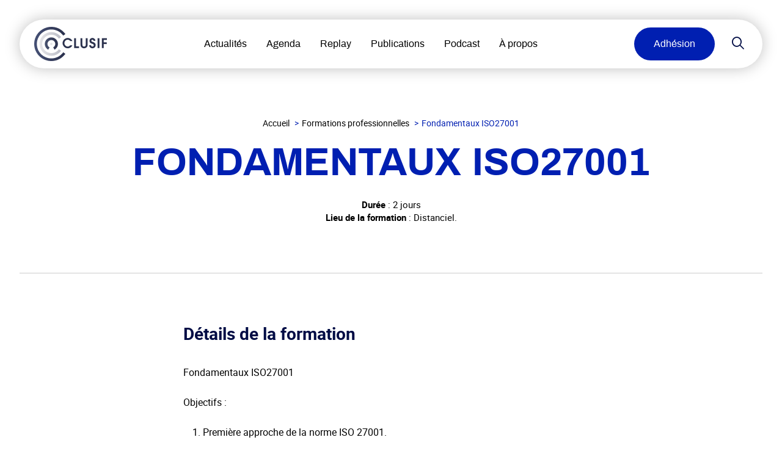

--- FILE ---
content_type: text/html; charset=UTF-8
request_url: https://clusif.fr/formation-pro/fondamentaux-iso27001/
body_size: 18890
content:

<!doctype html>
<html lang="fr-FR">

	<head><meta charset="UTF-8"><script>if(navigator.userAgent.match(/MSIE|Internet Explorer/i)||navigator.userAgent.match(/Trident\/7\..*?rv:11/i)){var href=document.location.href;if(!href.match(/[?&]nowprocket/)){if(href.indexOf("?")==-1){if(href.indexOf("#")==-1){document.location.href=href+"?nowprocket=1"}else{document.location.href=href.replace("#","?nowprocket=1#")}}else{if(href.indexOf("#")==-1){document.location.href=href+"&nowprocket=1"}else{document.location.href=href.replace("#","&nowprocket=1#")}}}}</script><script>(()=>{class RocketLazyLoadScripts{constructor(){this.v="2.0.4",this.userEvents=["keydown","keyup","mousedown","mouseup","mousemove","mouseover","mouseout","touchmove","touchstart","touchend","touchcancel","wheel","click","dblclick","input"],this.attributeEvents=["onblur","onclick","oncontextmenu","ondblclick","onfocus","onmousedown","onmouseenter","onmouseleave","onmousemove","onmouseout","onmouseover","onmouseup","onmousewheel","onscroll","onsubmit"]}async t(){this.i(),this.o(),/iP(ad|hone)/.test(navigator.userAgent)&&this.h(),this.u(),this.l(this),this.m(),this.k(this),this.p(this),this._(),await Promise.all([this.R(),this.L()]),this.lastBreath=Date.now(),this.S(this),this.P(),this.D(),this.O(),this.M(),await this.C(this.delayedScripts.normal),await this.C(this.delayedScripts.defer),await this.C(this.delayedScripts.async),await this.T(),await this.F(),await this.j(),await this.A(),window.dispatchEvent(new Event("rocket-allScriptsLoaded")),this.everythingLoaded=!0,this.lastTouchEnd&&await new Promise(t=>setTimeout(t,500-Date.now()+this.lastTouchEnd)),this.I(),this.H(),this.U(),this.W()}i(){this.CSPIssue=sessionStorage.getItem("rocketCSPIssue"),document.addEventListener("securitypolicyviolation",t=>{this.CSPIssue||"script-src-elem"!==t.violatedDirective||"data"!==t.blockedURI||(this.CSPIssue=!0,sessionStorage.setItem("rocketCSPIssue",!0))},{isRocket:!0})}o(){window.addEventListener("pageshow",t=>{this.persisted=t.persisted,this.realWindowLoadedFired=!0},{isRocket:!0}),window.addEventListener("pagehide",()=>{this.onFirstUserAction=null},{isRocket:!0})}h(){let t;function e(e){t=e}window.addEventListener("touchstart",e,{isRocket:!0}),window.addEventListener("touchend",function i(o){o.changedTouches[0]&&t.changedTouches[0]&&Math.abs(o.changedTouches[0].pageX-t.changedTouches[0].pageX)<10&&Math.abs(o.changedTouches[0].pageY-t.changedTouches[0].pageY)<10&&o.timeStamp-t.timeStamp<200&&(window.removeEventListener("touchstart",e,{isRocket:!0}),window.removeEventListener("touchend",i,{isRocket:!0}),"INPUT"===o.target.tagName&&"text"===o.target.type||(o.target.dispatchEvent(new TouchEvent("touchend",{target:o.target,bubbles:!0})),o.target.dispatchEvent(new MouseEvent("mouseover",{target:o.target,bubbles:!0})),o.target.dispatchEvent(new PointerEvent("click",{target:o.target,bubbles:!0,cancelable:!0,detail:1,clientX:o.changedTouches[0].clientX,clientY:o.changedTouches[0].clientY})),event.preventDefault()))},{isRocket:!0})}q(t){this.userActionTriggered||("mousemove"!==t.type||this.firstMousemoveIgnored?"keyup"===t.type||"mouseover"===t.type||"mouseout"===t.type||(this.userActionTriggered=!0,this.onFirstUserAction&&this.onFirstUserAction()):this.firstMousemoveIgnored=!0),"click"===t.type&&t.preventDefault(),t.stopPropagation(),t.stopImmediatePropagation(),"touchstart"===this.lastEvent&&"touchend"===t.type&&(this.lastTouchEnd=Date.now()),"click"===t.type&&(this.lastTouchEnd=0),this.lastEvent=t.type,t.composedPath&&t.composedPath()[0].getRootNode()instanceof ShadowRoot&&(t.rocketTarget=t.composedPath()[0]),this.savedUserEvents.push(t)}u(){this.savedUserEvents=[],this.userEventHandler=this.q.bind(this),this.userEvents.forEach(t=>window.addEventListener(t,this.userEventHandler,{passive:!1,isRocket:!0})),document.addEventListener("visibilitychange",this.userEventHandler,{isRocket:!0})}U(){this.userEvents.forEach(t=>window.removeEventListener(t,this.userEventHandler,{passive:!1,isRocket:!0})),document.removeEventListener("visibilitychange",this.userEventHandler,{isRocket:!0}),this.savedUserEvents.forEach(t=>{(t.rocketTarget||t.target).dispatchEvent(new window[t.constructor.name](t.type,t))})}m(){const t="return false",e=Array.from(this.attributeEvents,t=>"data-rocket-"+t),i="["+this.attributeEvents.join("],[")+"]",o="[data-rocket-"+this.attributeEvents.join("],[data-rocket-")+"]",s=(e,i,o)=>{o&&o!==t&&(e.setAttribute("data-rocket-"+i,o),e["rocket"+i]=new Function("event",o),e.setAttribute(i,t))};new MutationObserver(t=>{for(const n of t)"attributes"===n.type&&(n.attributeName.startsWith("data-rocket-")||this.everythingLoaded?n.attributeName.startsWith("data-rocket-")&&this.everythingLoaded&&this.N(n.target,n.attributeName.substring(12)):s(n.target,n.attributeName,n.target.getAttribute(n.attributeName))),"childList"===n.type&&n.addedNodes.forEach(t=>{if(t.nodeType===Node.ELEMENT_NODE)if(this.everythingLoaded)for(const i of[t,...t.querySelectorAll(o)])for(const t of i.getAttributeNames())e.includes(t)&&this.N(i,t.substring(12));else for(const e of[t,...t.querySelectorAll(i)])for(const t of e.getAttributeNames())this.attributeEvents.includes(t)&&s(e,t,e.getAttribute(t))})}).observe(document,{subtree:!0,childList:!0,attributeFilter:[...this.attributeEvents,...e]})}I(){this.attributeEvents.forEach(t=>{document.querySelectorAll("[data-rocket-"+t+"]").forEach(e=>{this.N(e,t)})})}N(t,e){const i=t.getAttribute("data-rocket-"+e);i&&(t.setAttribute(e,i),t.removeAttribute("data-rocket-"+e))}k(t){Object.defineProperty(HTMLElement.prototype,"onclick",{get(){return this.rocketonclick||null},set(e){this.rocketonclick=e,this.setAttribute(t.everythingLoaded?"onclick":"data-rocket-onclick","this.rocketonclick(event)")}})}S(t){function e(e,i){let o=e[i];e[i]=null,Object.defineProperty(e,i,{get:()=>o,set(s){t.everythingLoaded?o=s:e["rocket"+i]=o=s}})}e(document,"onreadystatechange"),e(window,"onload"),e(window,"onpageshow");try{Object.defineProperty(document,"readyState",{get:()=>t.rocketReadyState,set(e){t.rocketReadyState=e},configurable:!0}),document.readyState="loading"}catch(t){console.log("WPRocket DJE readyState conflict, bypassing")}}l(t){this.originalAddEventListener=EventTarget.prototype.addEventListener,this.originalRemoveEventListener=EventTarget.prototype.removeEventListener,this.savedEventListeners=[],EventTarget.prototype.addEventListener=function(e,i,o){o&&o.isRocket||!t.B(e,this)&&!t.userEvents.includes(e)||t.B(e,this)&&!t.userActionTriggered||e.startsWith("rocket-")||t.everythingLoaded?t.originalAddEventListener.call(this,e,i,o):(t.savedEventListeners.push({target:this,remove:!1,type:e,func:i,options:o}),"mouseenter"!==e&&"mouseleave"!==e||t.originalAddEventListener.call(this,e,t.savedUserEvents.push,o))},EventTarget.prototype.removeEventListener=function(e,i,o){o&&o.isRocket||!t.B(e,this)&&!t.userEvents.includes(e)||t.B(e,this)&&!t.userActionTriggered||e.startsWith("rocket-")||t.everythingLoaded?t.originalRemoveEventListener.call(this,e,i,o):t.savedEventListeners.push({target:this,remove:!0,type:e,func:i,options:o})}}J(t,e){this.savedEventListeners=this.savedEventListeners.filter(i=>{let o=i.type,s=i.target||window;return e!==o||t!==s||(this.B(o,s)&&(i.type="rocket-"+o),this.$(i),!1)})}H(){EventTarget.prototype.addEventListener=this.originalAddEventListener,EventTarget.prototype.removeEventListener=this.originalRemoveEventListener,this.savedEventListeners.forEach(t=>this.$(t))}$(t){t.remove?this.originalRemoveEventListener.call(t.target,t.type,t.func,t.options):this.originalAddEventListener.call(t.target,t.type,t.func,t.options)}p(t){let e;function i(e){return t.everythingLoaded?e:e.split(" ").map(t=>"load"===t||t.startsWith("load.")?"rocket-jquery-load":t).join(" ")}function o(o){function s(e){const s=o.fn[e];o.fn[e]=o.fn.init.prototype[e]=function(){return this[0]===window&&t.userActionTriggered&&("string"==typeof arguments[0]||arguments[0]instanceof String?arguments[0]=i(arguments[0]):"object"==typeof arguments[0]&&Object.keys(arguments[0]).forEach(t=>{const e=arguments[0][t];delete arguments[0][t],arguments[0][i(t)]=e})),s.apply(this,arguments),this}}if(o&&o.fn&&!t.allJQueries.includes(o)){const e={DOMContentLoaded:[],"rocket-DOMContentLoaded":[]};for(const t in e)document.addEventListener(t,()=>{e[t].forEach(t=>t())},{isRocket:!0});o.fn.ready=o.fn.init.prototype.ready=function(i){function s(){parseInt(o.fn.jquery)>2?setTimeout(()=>i.bind(document)(o)):i.bind(document)(o)}return"function"==typeof i&&(t.realDomReadyFired?!t.userActionTriggered||t.fauxDomReadyFired?s():e["rocket-DOMContentLoaded"].push(s):e.DOMContentLoaded.push(s)),o([])},s("on"),s("one"),s("off"),t.allJQueries.push(o)}e=o}t.allJQueries=[],o(window.jQuery),Object.defineProperty(window,"jQuery",{get:()=>e,set(t){o(t)}})}P(){const t=new Map;document.write=document.writeln=function(e){const i=document.currentScript,o=document.createRange(),s=i.parentElement;let n=t.get(i);void 0===n&&(n=i.nextSibling,t.set(i,n));const c=document.createDocumentFragment();o.setStart(c,0),c.appendChild(o.createContextualFragment(e)),s.insertBefore(c,n)}}async R(){return new Promise(t=>{this.userActionTriggered?t():this.onFirstUserAction=t})}async L(){return new Promise(t=>{document.addEventListener("DOMContentLoaded",()=>{this.realDomReadyFired=!0,t()},{isRocket:!0})})}async j(){return this.realWindowLoadedFired?Promise.resolve():new Promise(t=>{window.addEventListener("load",t,{isRocket:!0})})}M(){this.pendingScripts=[];this.scriptsMutationObserver=new MutationObserver(t=>{for(const e of t)e.addedNodes.forEach(t=>{"SCRIPT"!==t.tagName||t.noModule||t.isWPRocket||this.pendingScripts.push({script:t,promise:new Promise(e=>{const i=()=>{const i=this.pendingScripts.findIndex(e=>e.script===t);i>=0&&this.pendingScripts.splice(i,1),e()};t.addEventListener("load",i,{isRocket:!0}),t.addEventListener("error",i,{isRocket:!0}),setTimeout(i,1e3)})})})}),this.scriptsMutationObserver.observe(document,{childList:!0,subtree:!0})}async F(){await this.X(),this.pendingScripts.length?(await this.pendingScripts[0].promise,await this.F()):this.scriptsMutationObserver.disconnect()}D(){this.delayedScripts={normal:[],async:[],defer:[]},document.querySelectorAll("script[type$=rocketlazyloadscript]").forEach(t=>{t.hasAttribute("data-rocket-src")?t.hasAttribute("async")&&!1!==t.async?this.delayedScripts.async.push(t):t.hasAttribute("defer")&&!1!==t.defer||"module"===t.getAttribute("data-rocket-type")?this.delayedScripts.defer.push(t):this.delayedScripts.normal.push(t):this.delayedScripts.normal.push(t)})}async _(){await this.L();let t=[];document.querySelectorAll("script[type$=rocketlazyloadscript][data-rocket-src]").forEach(e=>{let i=e.getAttribute("data-rocket-src");if(i&&!i.startsWith("data:")){i.startsWith("//")&&(i=location.protocol+i);try{const o=new URL(i).origin;o!==location.origin&&t.push({src:o,crossOrigin:e.crossOrigin||"module"===e.getAttribute("data-rocket-type")})}catch(t){}}}),t=[...new Map(t.map(t=>[JSON.stringify(t),t])).values()],this.Y(t,"preconnect")}async G(t){if(await this.K(),!0!==t.noModule||!("noModule"in HTMLScriptElement.prototype))return new Promise(e=>{let i;function o(){(i||t).setAttribute("data-rocket-status","executed"),e()}try{if(navigator.userAgent.includes("Firefox/")||""===navigator.vendor||this.CSPIssue)i=document.createElement("script"),[...t.attributes].forEach(t=>{let e=t.nodeName;"type"!==e&&("data-rocket-type"===e&&(e="type"),"data-rocket-src"===e&&(e="src"),i.setAttribute(e,t.nodeValue))}),t.text&&(i.text=t.text),t.nonce&&(i.nonce=t.nonce),i.hasAttribute("src")?(i.addEventListener("load",o,{isRocket:!0}),i.addEventListener("error",()=>{i.setAttribute("data-rocket-status","failed-network"),e()},{isRocket:!0}),setTimeout(()=>{i.isConnected||e()},1)):(i.text=t.text,o()),i.isWPRocket=!0,t.parentNode.replaceChild(i,t);else{const i=t.getAttribute("data-rocket-type"),s=t.getAttribute("data-rocket-src");i?(t.type=i,t.removeAttribute("data-rocket-type")):t.removeAttribute("type"),t.addEventListener("load",o,{isRocket:!0}),t.addEventListener("error",i=>{this.CSPIssue&&i.target.src.startsWith("data:")?(console.log("WPRocket: CSP fallback activated"),t.removeAttribute("src"),this.G(t).then(e)):(t.setAttribute("data-rocket-status","failed-network"),e())},{isRocket:!0}),s?(t.fetchPriority="high",t.removeAttribute("data-rocket-src"),t.src=s):t.src="data:text/javascript;base64,"+window.btoa(unescape(encodeURIComponent(t.text)))}}catch(i){t.setAttribute("data-rocket-status","failed-transform"),e()}});t.setAttribute("data-rocket-status","skipped")}async C(t){const e=t.shift();return e?(e.isConnected&&await this.G(e),this.C(t)):Promise.resolve()}O(){this.Y([...this.delayedScripts.normal,...this.delayedScripts.defer,...this.delayedScripts.async],"preload")}Y(t,e){this.trash=this.trash||[];let i=!0;var o=document.createDocumentFragment();t.forEach(t=>{const s=t.getAttribute&&t.getAttribute("data-rocket-src")||t.src;if(s&&!s.startsWith("data:")){const n=document.createElement("link");n.href=s,n.rel=e,"preconnect"!==e&&(n.as="script",n.fetchPriority=i?"high":"low"),t.getAttribute&&"module"===t.getAttribute("data-rocket-type")&&(n.crossOrigin=!0),t.crossOrigin&&(n.crossOrigin=t.crossOrigin),t.integrity&&(n.integrity=t.integrity),t.nonce&&(n.nonce=t.nonce),o.appendChild(n),this.trash.push(n),i=!1}}),document.head.appendChild(o)}W(){this.trash.forEach(t=>t.remove())}async T(){try{document.readyState="interactive"}catch(t){}this.fauxDomReadyFired=!0;try{await this.K(),this.J(document,"readystatechange"),document.dispatchEvent(new Event("rocket-readystatechange")),await this.K(),document.rocketonreadystatechange&&document.rocketonreadystatechange(),await this.K(),this.J(document,"DOMContentLoaded"),document.dispatchEvent(new Event("rocket-DOMContentLoaded")),await this.K(),this.J(window,"DOMContentLoaded"),window.dispatchEvent(new Event("rocket-DOMContentLoaded"))}catch(t){console.error(t)}}async A(){try{document.readyState="complete"}catch(t){}try{await this.K(),this.J(document,"readystatechange"),document.dispatchEvent(new Event("rocket-readystatechange")),await this.K(),document.rocketonreadystatechange&&document.rocketonreadystatechange(),await this.K(),this.J(window,"load"),window.dispatchEvent(new Event("rocket-load")),await this.K(),window.rocketonload&&window.rocketonload(),await this.K(),this.allJQueries.forEach(t=>t(window).trigger("rocket-jquery-load")),await this.K(),this.J(window,"pageshow");const t=new Event("rocket-pageshow");t.persisted=this.persisted,window.dispatchEvent(t),await this.K(),window.rocketonpageshow&&window.rocketonpageshow({persisted:this.persisted})}catch(t){console.error(t)}}async K(){Date.now()-this.lastBreath>45&&(await this.X(),this.lastBreath=Date.now())}async X(){return document.hidden?new Promise(t=>setTimeout(t)):new Promise(t=>requestAnimationFrame(t))}B(t,e){return e===document&&"readystatechange"===t||(e===document&&"DOMContentLoaded"===t||(e===window&&"DOMContentLoaded"===t||(e===window&&"load"===t||e===window&&"pageshow"===t)))}static run(){(new RocketLazyLoadScripts).t()}}RocketLazyLoadScripts.run()})();</script>
		
		<meta name="viewport" content="width=device-width, initial-scale=1">
		<link rel="profile" href="http://gmpg.org/xfn/11">
		<title>Fondamentaux ISO27001 &#8211; Clusif</title>
<meta name="dc.description" content="Fondamentaux ISO27001 Objectifs : Première approche de la norme ISO 27001. Devenir certifié ISO 27001 « Fondamentaux ». Acquérir la compréhension nécessaire pour définir un système de management de la sécurité de l’information conforme ISO 27001.">
<meta name="dc.relation" content="https://clusif.fr/formation-pro/fondamentaux-iso27001/">
<meta name="dc.source" content="https://clusif.fr/">
<meta name="dc.language" content="fr_FR">
<meta name="description" content="Fondamentaux ISO27001 Objectifs : Première approche de la norme ISO 27001. Devenir certifié ISO 27001 « Fondamentaux ». Acquérir la compréhension nécessaire pour définir un système de management de la sécurité de l’information conforme ISO 27001.">
<meta name="robots" content="index, follow, max-snippet:-1, max-image-preview:large, max-video-preview:-1">
<link rel="canonical" href="https://clusif.fr/formation-pro/fondamentaux-iso27001/">
<meta property="og:url" content="https://clusif.fr/formation-pro/fondamentaux-iso27001/">
<meta property="og:site_name" content="Clusif">
<meta property="og:locale" content="fr_FR">
<meta property="og:type" content="article">
<meta property="article:author" content="https://www.facebook.com/clusif">
<meta property="article:publisher" content="https://www.facebook.com/clusif">
<meta property="og:title" content="Fondamentaux ISO27001 &#8211; Clusif">
<meta property="og:description" content="Fondamentaux ISO27001 Objectifs : Première approche de la norme ISO 27001. Devenir certifié ISO 27001 « Fondamentaux ». Acquérir la compréhension nécessaire pour définir un système de management de la sécurité de l’information conforme ISO 27001.">
<meta property="og:image" content="https://clusif.fr/wp-content/uploads/2019/10/logo_clusif_blanc.jpg">
<meta property="og:image:secure_url" content="https://clusif.fr/wp-content/uploads/2019/10/logo_clusif_blanc.jpg">
<meta property="og:image:width" content="470">
<meta property="og:image:height" content="222">
<meta property="og:image:alt" content="Logo Clusif Blanc">
<meta property="fb:pages" content="421290804566035">
<meta name="twitter:card" content="summary">
<meta name="twitter:title" content="Fondamentaux ISO27001 &#8211; Clusif">
<meta name="twitter:description" content="Fondamentaux ISO27001 Objectifs : Première approche de la norme ISO 27001. Devenir certifié ISO 27001 « Fondamentaux ». Acquérir la compréhension nécessaire pour définir un système de management de la sécurité de l’information conforme ISO 27001.">
<meta name="twitter:image" content="https://clusif.fr/wp-content/uploads/2019/10/logo_clusif_blanc.jpg">

<link rel="alternate" type="application/rss+xml" title="Clusif &raquo; Flux" href="https://clusif.fr/feed/" />
<link rel="alternate" title="oEmbed (JSON)" type="application/json+oembed" href="https://clusif.fr/wp-json/oembed/1.0/embed?url=https%3A%2F%2Fclusif.fr%2Fformation-pro%2Ffondamentaux-iso27001%2F" />
<link rel="alternate" title="oEmbed (XML)" type="text/xml+oembed" href="https://clusif.fr/wp-json/oembed/1.0/embed?url=https%3A%2F%2Fclusif.fr%2Fformation-pro%2Ffondamentaux-iso27001%2F&#038;format=xml" />
<style id='wp-img-auto-sizes-contain-inline-css' type='text/css'>
img:is([sizes=auto i],[sizes^="auto," i]){contain-intrinsic-size:3000px 1500px}
/*# sourceURL=wp-img-auto-sizes-contain-inline-css */
</style>
<link data-minify="1" rel='stylesheet' id='embed-pdf-viewer-css' href='https://clusif.fr/wp-content/cache/min/1/wp-content/plugins/embed-pdf-viewer/css/embed-pdf-viewer.css?ver=1761039657' type='text/css' media='screen' />
<style id='wp-emoji-styles-inline-css' type='text/css'>

	img.wp-smiley, img.emoji {
		display: inline !important;
		border: none !important;
		box-shadow: none !important;
		height: 1em !important;
		width: 1em !important;
		margin: 0 0.07em !important;
		vertical-align: -0.1em !important;
		background: none !important;
		padding: 0 !important;
	}
/*# sourceURL=wp-emoji-styles-inline-css */
</style>
<style id='wp-block-library-inline-css' type='text/css'>
:root{--wp-block-synced-color:#7a00df;--wp-block-synced-color--rgb:122,0,223;--wp-bound-block-color:var(--wp-block-synced-color);--wp-editor-canvas-background:#ddd;--wp-admin-theme-color:#007cba;--wp-admin-theme-color--rgb:0,124,186;--wp-admin-theme-color-darker-10:#006ba1;--wp-admin-theme-color-darker-10--rgb:0,107,160.5;--wp-admin-theme-color-darker-20:#005a87;--wp-admin-theme-color-darker-20--rgb:0,90,135;--wp-admin-border-width-focus:2px}@media (min-resolution:192dpi){:root{--wp-admin-border-width-focus:1.5px}}.wp-element-button{cursor:pointer}:root .has-very-light-gray-background-color{background-color:#eee}:root .has-very-dark-gray-background-color{background-color:#313131}:root .has-very-light-gray-color{color:#eee}:root .has-very-dark-gray-color{color:#313131}:root .has-vivid-green-cyan-to-vivid-cyan-blue-gradient-background{background:linear-gradient(135deg,#00d084,#0693e3)}:root .has-purple-crush-gradient-background{background:linear-gradient(135deg,#34e2e4,#4721fb 50%,#ab1dfe)}:root .has-hazy-dawn-gradient-background{background:linear-gradient(135deg,#faaca8,#dad0ec)}:root .has-subdued-olive-gradient-background{background:linear-gradient(135deg,#fafae1,#67a671)}:root .has-atomic-cream-gradient-background{background:linear-gradient(135deg,#fdd79a,#004a59)}:root .has-nightshade-gradient-background{background:linear-gradient(135deg,#330968,#31cdcf)}:root .has-midnight-gradient-background{background:linear-gradient(135deg,#020381,#2874fc)}:root{--wp--preset--font-size--normal:16px;--wp--preset--font-size--huge:42px}.has-regular-font-size{font-size:1em}.has-larger-font-size{font-size:2.625em}.has-normal-font-size{font-size:var(--wp--preset--font-size--normal)}.has-huge-font-size{font-size:var(--wp--preset--font-size--huge)}.has-text-align-center{text-align:center}.has-text-align-left{text-align:left}.has-text-align-right{text-align:right}.has-fit-text{white-space:nowrap!important}#end-resizable-editor-section{display:none}.aligncenter{clear:both}.items-justified-left{justify-content:flex-start}.items-justified-center{justify-content:center}.items-justified-right{justify-content:flex-end}.items-justified-space-between{justify-content:space-between}.screen-reader-text{border:0;clip-path:inset(50%);height:1px;margin:-1px;overflow:hidden;padding:0;position:absolute;width:1px;word-wrap:normal!important}.screen-reader-text:focus{background-color:#ddd;clip-path:none;color:#444;display:block;font-size:1em;height:auto;left:5px;line-height:normal;padding:15px 23px 14px;text-decoration:none;top:5px;width:auto;z-index:100000}html :where(.has-border-color){border-style:solid}html :where([style*=border-top-color]){border-top-style:solid}html :where([style*=border-right-color]){border-right-style:solid}html :where([style*=border-bottom-color]){border-bottom-style:solid}html :where([style*=border-left-color]){border-left-style:solid}html :where([style*=border-width]){border-style:solid}html :where([style*=border-top-width]){border-top-style:solid}html :where([style*=border-right-width]){border-right-style:solid}html :where([style*=border-bottom-width]){border-bottom-style:solid}html :where([style*=border-left-width]){border-left-style:solid}html :where(img[class*=wp-image-]){height:auto;max-width:100%}:where(figure){margin:0 0 1em}html :where(.is-position-sticky){--wp-admin--admin-bar--position-offset:var(--wp-admin--admin-bar--height,0px)}@media screen and (max-width:600px){html :where(.is-position-sticky){--wp-admin--admin-bar--position-offset:0px}}

/*# sourceURL=wp-block-library-inline-css */
</style><style id='wp-block-paragraph-inline-css' type='text/css'>
.is-small-text{font-size:.875em}.is-regular-text{font-size:1em}.is-large-text{font-size:2.25em}.is-larger-text{font-size:3em}.has-drop-cap:not(:focus):first-letter{float:left;font-size:8.4em;font-style:normal;font-weight:100;line-height:.68;margin:.05em .1em 0 0;text-transform:uppercase}body.rtl .has-drop-cap:not(:focus):first-letter{float:none;margin-left:.1em}p.has-drop-cap.has-background{overflow:hidden}:root :where(p.has-background){padding:1.25em 2.375em}:where(p.has-text-color:not(.has-link-color)) a{color:inherit}p.has-text-align-left[style*="writing-mode:vertical-lr"],p.has-text-align-right[style*="writing-mode:vertical-rl"]{rotate:180deg}
/*# sourceURL=https://clusif.fr/wp-includes/blocks/paragraph/style.min.css */
</style>
<style id='global-styles-inline-css' type='text/css'>
:root{--wp--preset--aspect-ratio--square: 1;--wp--preset--aspect-ratio--4-3: 4/3;--wp--preset--aspect-ratio--3-4: 3/4;--wp--preset--aspect-ratio--3-2: 3/2;--wp--preset--aspect-ratio--2-3: 2/3;--wp--preset--aspect-ratio--16-9: 16/9;--wp--preset--aspect-ratio--9-16: 9/16;--wp--preset--color--black: #000000;--wp--preset--color--cyan-bluish-gray: #abb8c3;--wp--preset--color--white: #ffffff;--wp--preset--color--pale-pink: #f78da7;--wp--preset--color--vivid-red: #cf2e2e;--wp--preset--color--luminous-vivid-orange: #ff6900;--wp--preset--color--luminous-vivid-amber: #fcb900;--wp--preset--color--light-green-cyan: #7bdcb5;--wp--preset--color--vivid-green-cyan: #00d084;--wp--preset--color--pale-cyan-blue: #8ed1fc;--wp--preset--color--vivid-cyan-blue: #0693e3;--wp--preset--color--vivid-purple: #9b51e0;--wp--preset--color--dark-blue: #000C45;--wp--preset--color--blue: #001FB1;--wp--preset--color--light-blue: #DCFDFF;--wp--preset--color--red: #ff0000;--wp--preset--gradient--vivid-cyan-blue-to-vivid-purple: linear-gradient(135deg,rgb(6,147,227) 0%,rgb(155,81,224) 100%);--wp--preset--gradient--light-green-cyan-to-vivid-green-cyan: linear-gradient(135deg,rgb(122,220,180) 0%,rgb(0,208,130) 100%);--wp--preset--gradient--luminous-vivid-amber-to-luminous-vivid-orange: linear-gradient(135deg,rgb(252,185,0) 0%,rgb(255,105,0) 100%);--wp--preset--gradient--luminous-vivid-orange-to-vivid-red: linear-gradient(135deg,rgb(255,105,0) 0%,rgb(207,46,46) 100%);--wp--preset--gradient--very-light-gray-to-cyan-bluish-gray: linear-gradient(135deg,rgb(238,238,238) 0%,rgb(169,184,195) 100%);--wp--preset--gradient--cool-to-warm-spectrum: linear-gradient(135deg,rgb(74,234,220) 0%,rgb(151,120,209) 20%,rgb(207,42,186) 40%,rgb(238,44,130) 60%,rgb(251,105,98) 80%,rgb(254,248,76) 100%);--wp--preset--gradient--blush-light-purple: linear-gradient(135deg,rgb(255,206,236) 0%,rgb(152,150,240) 100%);--wp--preset--gradient--blush-bordeaux: linear-gradient(135deg,rgb(254,205,165) 0%,rgb(254,45,45) 50%,rgb(107,0,62) 100%);--wp--preset--gradient--luminous-dusk: linear-gradient(135deg,rgb(255,203,112) 0%,rgb(199,81,192) 50%,rgb(65,88,208) 100%);--wp--preset--gradient--pale-ocean: linear-gradient(135deg,rgb(255,245,203) 0%,rgb(182,227,212) 50%,rgb(51,167,181) 100%);--wp--preset--gradient--electric-grass: linear-gradient(135deg,rgb(202,248,128) 0%,rgb(113,206,126) 100%);--wp--preset--gradient--midnight: linear-gradient(135deg,rgb(2,3,129) 0%,rgb(40,116,252) 100%);--wp--preset--font-size--small: 13px;--wp--preset--font-size--medium: 20px;--wp--preset--font-size--large: 36px;--wp--preset--font-size--x-large: 42px;--wp--preset--spacing--20: 0.44rem;--wp--preset--spacing--30: 0.67rem;--wp--preset--spacing--40: 1rem;--wp--preset--spacing--50: 1.5rem;--wp--preset--spacing--60: 2.25rem;--wp--preset--spacing--70: 3.38rem;--wp--preset--spacing--80: 5.06rem;--wp--preset--shadow--natural: 6px 6px 9px rgba(0, 0, 0, 0.2);--wp--preset--shadow--deep: 12px 12px 50px rgba(0, 0, 0, 0.4);--wp--preset--shadow--sharp: 6px 6px 0px rgba(0, 0, 0, 0.2);--wp--preset--shadow--outlined: 6px 6px 0px -3px rgb(255, 255, 255), 6px 6px rgb(0, 0, 0);--wp--preset--shadow--crisp: 6px 6px 0px rgb(0, 0, 0);}:root { --wp--style--global--content-size: 680px;--wp--style--global--wide-size: 1376px; }:where(body) { margin: 0; }.wp-site-blocks > .alignleft { float: left; margin-right: 2em; }.wp-site-blocks > .alignright { float: right; margin-left: 2em; }.wp-site-blocks > .aligncenter { justify-content: center; margin-left: auto; margin-right: auto; }:where(.is-layout-flex){gap: 0.5em;}:where(.is-layout-grid){gap: 0.5em;}.is-layout-flow > .alignleft{float: left;margin-inline-start: 0;margin-inline-end: 2em;}.is-layout-flow > .alignright{float: right;margin-inline-start: 2em;margin-inline-end: 0;}.is-layout-flow > .aligncenter{margin-left: auto !important;margin-right: auto !important;}.is-layout-constrained > .alignleft{float: left;margin-inline-start: 0;margin-inline-end: 2em;}.is-layout-constrained > .alignright{float: right;margin-inline-start: 2em;margin-inline-end: 0;}.is-layout-constrained > .aligncenter{margin-left: auto !important;margin-right: auto !important;}.is-layout-constrained > :where(:not(.alignleft):not(.alignright):not(.alignfull)){max-width: var(--wp--style--global--content-size);margin-left: auto !important;margin-right: auto !important;}.is-layout-constrained > .alignwide{max-width: var(--wp--style--global--wide-size);}body .is-layout-flex{display: flex;}.is-layout-flex{flex-wrap: wrap;align-items: center;}.is-layout-flex > :is(*, div){margin: 0;}body .is-layout-grid{display: grid;}.is-layout-grid > :is(*, div){margin: 0;}body{color: #000000;padding-top: 0px;padding-right: 0px;padding-bottom: 0px;padding-left: 0px;}a:where(:not(.wp-element-button)){text-decoration: underline;}:root :where(.wp-element-button, .wp-block-button__link){background-color: #32373c;border-width: 0;color: #fff;font-family: inherit;font-size: inherit;font-style: inherit;font-weight: inherit;letter-spacing: inherit;line-height: inherit;padding-top: calc(0.667em + 2px);padding-right: calc(1.333em + 2px);padding-bottom: calc(0.667em + 2px);padding-left: calc(1.333em + 2px);text-decoration: none;text-transform: inherit;}.has-black-color{color: var(--wp--preset--color--black) !important;}.has-cyan-bluish-gray-color{color: var(--wp--preset--color--cyan-bluish-gray) !important;}.has-white-color{color: var(--wp--preset--color--white) !important;}.has-pale-pink-color{color: var(--wp--preset--color--pale-pink) !important;}.has-vivid-red-color{color: var(--wp--preset--color--vivid-red) !important;}.has-luminous-vivid-orange-color{color: var(--wp--preset--color--luminous-vivid-orange) !important;}.has-luminous-vivid-amber-color{color: var(--wp--preset--color--luminous-vivid-amber) !important;}.has-light-green-cyan-color{color: var(--wp--preset--color--light-green-cyan) !important;}.has-vivid-green-cyan-color{color: var(--wp--preset--color--vivid-green-cyan) !important;}.has-pale-cyan-blue-color{color: var(--wp--preset--color--pale-cyan-blue) !important;}.has-vivid-cyan-blue-color{color: var(--wp--preset--color--vivid-cyan-blue) !important;}.has-vivid-purple-color{color: var(--wp--preset--color--vivid-purple) !important;}.has-dark-blue-color{color: var(--wp--preset--color--dark-blue) !important;}.has-blue-color{color: var(--wp--preset--color--blue) !important;}.has-light-blue-color{color: var(--wp--preset--color--light-blue) !important;}.has-red-color{color: var(--wp--preset--color--red) !important;}.has-black-background-color{background-color: var(--wp--preset--color--black) !important;}.has-cyan-bluish-gray-background-color{background-color: var(--wp--preset--color--cyan-bluish-gray) !important;}.has-white-background-color{background-color: var(--wp--preset--color--white) !important;}.has-pale-pink-background-color{background-color: var(--wp--preset--color--pale-pink) !important;}.has-vivid-red-background-color{background-color: var(--wp--preset--color--vivid-red) !important;}.has-luminous-vivid-orange-background-color{background-color: var(--wp--preset--color--luminous-vivid-orange) !important;}.has-luminous-vivid-amber-background-color{background-color: var(--wp--preset--color--luminous-vivid-amber) !important;}.has-light-green-cyan-background-color{background-color: var(--wp--preset--color--light-green-cyan) !important;}.has-vivid-green-cyan-background-color{background-color: var(--wp--preset--color--vivid-green-cyan) !important;}.has-pale-cyan-blue-background-color{background-color: var(--wp--preset--color--pale-cyan-blue) !important;}.has-vivid-cyan-blue-background-color{background-color: var(--wp--preset--color--vivid-cyan-blue) !important;}.has-vivid-purple-background-color{background-color: var(--wp--preset--color--vivid-purple) !important;}.has-dark-blue-background-color{background-color: var(--wp--preset--color--dark-blue) !important;}.has-blue-background-color{background-color: var(--wp--preset--color--blue) !important;}.has-light-blue-background-color{background-color: var(--wp--preset--color--light-blue) !important;}.has-red-background-color{background-color: var(--wp--preset--color--red) !important;}.has-black-border-color{border-color: var(--wp--preset--color--black) !important;}.has-cyan-bluish-gray-border-color{border-color: var(--wp--preset--color--cyan-bluish-gray) !important;}.has-white-border-color{border-color: var(--wp--preset--color--white) !important;}.has-pale-pink-border-color{border-color: var(--wp--preset--color--pale-pink) !important;}.has-vivid-red-border-color{border-color: var(--wp--preset--color--vivid-red) !important;}.has-luminous-vivid-orange-border-color{border-color: var(--wp--preset--color--luminous-vivid-orange) !important;}.has-luminous-vivid-amber-border-color{border-color: var(--wp--preset--color--luminous-vivid-amber) !important;}.has-light-green-cyan-border-color{border-color: var(--wp--preset--color--light-green-cyan) !important;}.has-vivid-green-cyan-border-color{border-color: var(--wp--preset--color--vivid-green-cyan) !important;}.has-pale-cyan-blue-border-color{border-color: var(--wp--preset--color--pale-cyan-blue) !important;}.has-vivid-cyan-blue-border-color{border-color: var(--wp--preset--color--vivid-cyan-blue) !important;}.has-vivid-purple-border-color{border-color: var(--wp--preset--color--vivid-purple) !important;}.has-dark-blue-border-color{border-color: var(--wp--preset--color--dark-blue) !important;}.has-blue-border-color{border-color: var(--wp--preset--color--blue) !important;}.has-light-blue-border-color{border-color: var(--wp--preset--color--light-blue) !important;}.has-red-border-color{border-color: var(--wp--preset--color--red) !important;}.has-vivid-cyan-blue-to-vivid-purple-gradient-background{background: var(--wp--preset--gradient--vivid-cyan-blue-to-vivid-purple) !important;}.has-light-green-cyan-to-vivid-green-cyan-gradient-background{background: var(--wp--preset--gradient--light-green-cyan-to-vivid-green-cyan) !important;}.has-luminous-vivid-amber-to-luminous-vivid-orange-gradient-background{background: var(--wp--preset--gradient--luminous-vivid-amber-to-luminous-vivid-orange) !important;}.has-luminous-vivid-orange-to-vivid-red-gradient-background{background: var(--wp--preset--gradient--luminous-vivid-orange-to-vivid-red) !important;}.has-very-light-gray-to-cyan-bluish-gray-gradient-background{background: var(--wp--preset--gradient--very-light-gray-to-cyan-bluish-gray) !important;}.has-cool-to-warm-spectrum-gradient-background{background: var(--wp--preset--gradient--cool-to-warm-spectrum) !important;}.has-blush-light-purple-gradient-background{background: var(--wp--preset--gradient--blush-light-purple) !important;}.has-blush-bordeaux-gradient-background{background: var(--wp--preset--gradient--blush-bordeaux) !important;}.has-luminous-dusk-gradient-background{background: var(--wp--preset--gradient--luminous-dusk) !important;}.has-pale-ocean-gradient-background{background: var(--wp--preset--gradient--pale-ocean) !important;}.has-electric-grass-gradient-background{background: var(--wp--preset--gradient--electric-grass) !important;}.has-midnight-gradient-background{background: var(--wp--preset--gradient--midnight) !important;}.has-small-font-size{font-size: var(--wp--preset--font-size--small) !important;}.has-medium-font-size{font-size: var(--wp--preset--font-size--medium) !important;}.has-large-font-size{font-size: var(--wp--preset--font-size--large) !important;}.has-x-large-font-size{font-size: var(--wp--preset--font-size--x-large) !important;}
/*# sourceURL=global-styles-inline-css */
</style>

<link rel='stylesheet' id='cmplz-general-css' href='https://clusif.fr/wp-content/plugins/complianz-gdpr-premium/assets/css/cookieblocker.min.css?ver=1761990177' type='text/css' media='all' />
<link data-minify="1" rel='stylesheet' id='style-css' href='https://clusif.fr/wp-content/cache/min/1/wp-content/themes/theme-clusif/css/styles2.min.css?ver=1761039657' type='text/css' media='all' />
<link data-minify="1" rel='stylesheet' id='glossary-hint-css' href='https://clusif.fr/wp-content/cache/min/1/wp-content/plugins/glossary-by-codeat-premium/assets/css/tooltip-classic.css?ver=1761039657' type='text/css' media='all' />
<style id='glossary-hint-inline-css' type='text/css'>
@media (max-device-width: 768px) {.glossary-tooltip-content {display:none;}}
/*# sourceURL=glossary-hint-inline-css */
</style>
<script type="rocketlazyloadscript" data-rocket-type="text/javascript" data-rocket-src="https://clusif.fr/wp-includes/js/jquery/jquery.min.js?ver=3.7.1" id="jquery-core-js"></script>
<script type="rocketlazyloadscript" data-rocket-type="text/javascript" data-rocket-src="https://clusif.fr/wp-includes/js/jquery/jquery-migrate.min.js?ver=3.4.1" id="jquery-migrate-js" data-rocket-defer defer></script>
<link rel="https://api.w.org/" href="https://clusif.fr/wp-json/" /><link rel="alternate" title="JSON" type="application/json" href="https://clusif.fr/wp-json/wp/v2/formation-pro/9618" />
<link rel='shortlink' href='https://clusif.fr/?p=9618' />
			<style>.cmplz-hidden {
					display: none !important;
				}</style><style>.breadcrumb {list-style:none;margin:0;padding-inline-start:0;}.breadcrumb li {margin:0;display:inline-block;position:relative;}.breadcrumb li::after{content:' > ';margin-left:5px;margin-right:5px;}.breadcrumb li:last-child::after{display:none}</style><link rel="icon" href="https://clusif.fr/wp-content/uploads/2020/08/favicon-clusif-222x219.png" sizes="32x32" />
<link rel="icon" href="https://clusif.fr/wp-content/uploads/2020/08/favicon-clusif.png" sizes="192x192" />
<link rel="apple-touch-icon" href="https://clusif.fr/wp-content/uploads/2020/08/favicon-clusif.png" />
<meta name="msapplication-TileImage" content="https://clusif.fr/wp-content/uploads/2020/08/favicon-clusif.png" />
<noscript><style id="rocket-lazyload-nojs-css">.rll-youtube-player, [data-lazy-src]{display:none !important;}</style></noscript>	<meta name="generator" content="WP Rocket 3.20.1.2" data-wpr-features="wpr_delay_js wpr_defer_js wpr_minify_js wpr_lazyload_images wpr_lazyload_iframes wpr_minify_css wpr_desktop" /></head>

	<body data-cmplz=1 class="wp-singular formation-pro-template-default single single-formation-pro postid-9618 wp-embed-responsive wp-theme-theme-clusif">
		<div data-rocket-location-hash="bf8b46a889878d329ebac814e2c1aa37" class="direct-menu"> 
			<a href="#nav">Aller au menu</a> 
			<a href="#main">Aller au contenu</a> 
			<a href="#search">Aller à la recherche</a>
		</div> 
		<header data-rocket-location-hash="aa3ade43dfbcc1aa954968c182bef2a0" id="header" role="banner">
			<div data-rocket-location-hash="3ad987f2274e596ecd5ea3858883f500" class="global-header">
				<div data-rocket-location-hash="e596b7197097e1d4bed971bf10e52f9c" class="bg-header">
					<a href="https://clusif.fr/" class="header-logo"><img alt="Clusif" src="data:image/svg+xml,%3Csvg%20xmlns='http://www.w3.org/2000/svg'%20viewBox='0%200%20119%2056'%3E%3C/svg%3E" height="56" width="119" data-lazy-src="https://clusif.fr/wp-content/themes/theme-clusif/img/logo.png"><noscript><img alt="Clusif" src="https://clusif.fr/wp-content/themes/theme-clusif/img/logo.png" height="56" width="119"></noscript></a>
					<nav id="nav" role="navigation" aria-label="Menu principal">
						<div class="menu-entete-fr-container"><ul id="menu-header-main" class="menu-entete-fr" role="menubar"><li id="menu-item-413" class="menu-item menu-item-type-post_type menu-item-object-page menu-item-413" role="none"><a href="https://clusif.fr/le-clusif/actualites/" role="menuitem" tabindex="0">Actualités</a></li>
<li id="menu-item-465" class="menu-item menu-item-type-post_type menu-item-object-page menu-item-465" role="none"><a href="https://clusif.fr/agenda-clusif/" role="menuitem" tabindex="-1">Agenda</a></li>
<li id="menu-item-1540" class="menu-item menu-item-type-post_type menu-item-object-page menu-item-1540" role="none"><a href="https://clusif.fr/les-replay/" role="menuitem" tabindex="-1">Replay</a></li>
<li id="menu-item-1525" class="menu-item menu-item-type-post_type menu-item-object-page menu-item-1525" role="none"><a href="https://clusif.fr/les-publications/" role="menuitem" tabindex="-1">Publications</a></li>
<li id="menu-item-43670" class="menu-item menu-item-type-post_type menu-item-object-page menu-item-43670" role="none"><a href="https://clusif.fr/podcast-le-dejargonneur/" role="menuitem" tabindex="-1">Podcast</a></li>
<li id="menu-item-35575" class="menu-item menu-item-type-custom menu-item-object-custom menu-item-has-children menu-item-35575" role="none"><a href="#" aria-haspopup="true" aria-expanded="false" role="menuitem" tabindex="-1">À propos</a>
<ul class="sub-menu" role="menu">
	<li id="menu-item-35586" class="menu-item menu-item-type-glinks_box menu-item-object-glinks_box menu-item-has-children menu-item-35586" role="none">
	<ul class="sub-menu" role="menu">
		<li id="menu-item-35576" class="title menu-item menu-item-type-custom menu-item-object-custom menu-item-has-children menu-item-35576" role="none"><a href="#" aria-haspopup="true" aria-expanded="false" role="menuitem" tabindex="-1">À propos de nous</a>
		<ul class="sub-menu" role="menu">
			<li id="menu-item-200" class="menu-item menu-item-type-post_type menu-item-object-page menu-item-200" role="none"><a href="https://clusif.fr/le-clusif/" role="menuitem" tabindex="-1">Le Clusif</a></li>
			<li id="menu-item-36" class="menu-item menu-item-type-post_type menu-item-object-page menu-item-36" role="none"><a href="https://clusif.fr/le-clusif/les-groupes-de-travail-du-clusif/" role="menuitem" tabindex="-1">Groupes et espaces de travail</a></li>
			<li id="menu-item-466" class="menu-item menu-item-type-post_type menu-item-object-page menu-item-466" role="none"><a href="https://clusif.fr/agenda-clusif/invitation-conference/" role="menuitem" tabindex="-1">Faites-vous inviter à l’une des conférences du Clusif !</a></li>
			<li id="menu-item-372" class="menu-item menu-item-type-post_type menu-item-object-page menu-item-372" role="none"><a href="https://clusif.fr/le-clusif/les-societes-membres-du-clusif/" role="menuitem" tabindex="-1">Annuaire des sociétés membres</a></li>
			<li id="menu-item-1553" class="menu-item menu-item-type-post_type menu-item-object-page menu-item-1553" role="none"><a href="https://clusif.fr/clusir/" role="menuitem" tabindex="-1">CLUSIR en région</a></li>
			<li id="menu-item-1554" class="menu-item menu-item-type-post_type menu-item-object-page menu-item-1554" role="none"><a href="https://clusif.fr/clusi/" role="menuitem" tabindex="-1">CLUSIR à l&rsquo;international</a></li>
		</ul>
</li>
		<li id="menu-item-10196" class="title menu-item menu-item-type-custom menu-item-object-custom menu-item-has-children menu-item-10196" role="none"><a href="#" aria-haspopup="true" aria-expanded="false" role="menuitem" tabindex="-1">Partenaires</a>
		<ul class="sub-menu" role="menu">
			<li id="menu-item-10194" class="menu-item menu-item-type-post_type menu-item-object-page menu-item-10194" role="none"><a href="https://clusif.fr/les-partenariats-et-adhesions-du-clusif/" role="menuitem" tabindex="-1">Partenariats et adhésions</a></li>
			<li id="menu-item-1733" class="menu-item menu-item-type-post_type menu-item-object-page menu-item-1733" role="none"><a href="https://clusif.fr/sponsors/" role="menuitem" tabindex="-1">Sponsors des conférences</a></li>
		</ul>
</li>
	</ul>
</li>
	<li id="menu-item-35585" class="menu-item menu-item-type-glinks_box menu-item-object-glinks_box menu-item-has-children menu-item-35585" role="none">
	<ul class="sub-menu" role="menu">
		<li id="menu-item-1664" class="title menu-item menu-item-type-custom menu-item-object-custom menu-item-has-children menu-item-1664" role="none"><a href="#" aria-haspopup="true" aria-expanded="false" role="menuitem" tabindex="-1">Services</a>
		<ul class="sub-menu" role="menu">
			<li id="menu-item-2017" class="menu-item menu-item-type-post_type menu-item-object-page menu-item-2017" role="none"><a href="https://clusif.fr/services/annuaire-des-prestataires-cyber/" role="menuitem" tabindex="-1">Annuaire des prestataires en cybersécurité</a></li>
			<li id="menu-item-1914" class="menu-item menu-item-type-post_type menu-item-object-page menu-item-1914" role="none"><a href="https://clusif.fr/services/formation-professionnelle-cybersecurite/" role="menuitem" tabindex="-1">Formations professionnelles</a></li>
			<li id="menu-item-1769" class="menu-item menu-item-type-post_type menu-item-object-page menu-item-1769" role="none"><a href="https://clusif.fr/services/formation-etudiants-cybersecurite/" role="menuitem" tabindex="-1">Formations étudiantes</a></li>
			<li id="menu-item-1665" class="menu-item menu-item-type-post_type menu-item-object-page menu-item-1665" role="none"><a href="https://clusif.fr/services/management-des-risques/" role="menuitem" tabindex="-1">Management des risques</a></li>
			<li id="menu-item-11247" class="menu-item menu-item-type-post_type menu-item-object-page menu-item-11247" role="none"><a href="https://clusif.fr/services/glossaire-des-menaces/" role="menuitem" tabindex="-1">Glossaire des menaces</a></li>
		</ul>
</li>
		<li id="menu-item-1860" class="title menu-item menu-item-type-post_type menu-item-object-page menu-item-has-children menu-item-1860" role="none"><a href="https://clusif.fr/relations-presse/" aria-haspopup="true" aria-expanded="false" role="menuitem" tabindex="-1">Presse</a>
		<ul class="sub-menu" role="menu">
			<li id="menu-item-1862" class="menu-item menu-item-type-post_type menu-item-object-page menu-item-1862" role="none"><a href="https://clusif.fr/relations-presse/" role="menuitem" tabindex="-1">Relations presse</a></li>
			<li id="menu-item-1861" class="menu-item menu-item-type-post_type menu-item-object-page menu-item-1861" role="none"><a href="https://clusif.fr/relations-presse/le-clusif-dans-les-medias/" role="menuitem" tabindex="-1">Le Clusif dans les médias</a></li>
		</ul>
</li>
	</ul>
</li>
	<li id="menu-item-35584" class="menu-item menu-item-type-glinks_box menu-item-object-glinks_box menu-item-has-children menu-item-35584" role="none">
	<ul class="sub-menu" role="menu">
		<li id="menu-item-280" class="cta menu-item menu-item-type-post_type menu-item-object-page menu-item-280" role="none"><a href="https://clusif.fr/le-clusif/liste-de-diffusion/" role="menuitem" tabindex="-1">Liste de diffusion<span class="subtitle">Suivez nos actualités et événements</span></a></li>
		<li id="menu-item-35577" class="cta menu-item menu-item-type-post_type menu-item-object-page menu-item-35577" role="none"><a href="https://clusif.fr/adherer-au-clusif/" role="menuitem" tabindex="-1"><picture class="attachment-logo size-logo" decoding="async">
<source type="image/webp" data-lazy-srcset="https://clusif.fr/wp-content/uploads/2023/01/icon-smile.png.webp"/>
<img width="25" height="24" src="data:image/svg+xml,%3Csvg%20xmlns='http://www.w3.org/2000/svg'%20viewBox='0%200%2025%2024'%3E%3C/svg%3E" alt="icon smile" decoding="async" data-lazy-src="https://clusif.fr/wp-content/uploads/2023/01/icon-smile.png"/><noscript><img width="25" height="24" src="https://clusif.fr/wp-content/uploads/2023/01/icon-smile.png" alt="icon smile" decoding="async"/></noscript>
</picture>
Adhérer au Clusif<span class="subtitle">Vous souhaitez rejoindre le Clusif ?</span></a></li>
	</ul>
</li>
</ul>
</li>
<li id="menu-item-1748" class="adherer menu-item menu-item-type-post_type menu-item-object-page menu-item-1748" role="none"><a href="https://clusif.fr/adherer-au-clusif/" role="menuitem" tabindex="-1">Adhésion</a></li>
</ul></div>					</nav>
					<div class="menu-mobile">
						<button class="menu-mobile-burger"><span class="screen-reader-text">Ouvrir le menu</span></button>
					</div>
					<button type="button" class="search-open js-modal" data-modal-content-id="modal-search" data-modal-title="Rechercher sur le site" data-modal-close-text="Fermer" data-modal-close-title="Fermer cette fenêtre"><span class="clicon-search"></span><span class="screen-reader-text">Rechercher</span></button>
				</div>
			</div>
		</header> 
		<main data-rocket-location-hash="deed5e36282bde2871cbef137d7f8046" id="main" role="main">

	
		<div data-rocket-location-hash="93d0fbd0db0084d10b7472978f58394b" class="block-breadcrumb"><nav  aria-label="Fil d&#039;Ariane"><ol class="breadcrumb" itemscope itemtype="https://schema.org/BreadcrumbList"><li class="breadcrumb-item" itemprop="itemListElement" itemscope itemtype="https://schema.org/ListItem"><a itemscope itemtype="https://schema.org/WebPage" itemprop="item" itemid="https://clusif.fr" href="https://clusif.fr"><span itemprop="name">Accueil</span></a><meta itemprop="position" content="1"></li><li class="breadcrumb-item" itemprop="itemListElement" itemscope itemtype="https://schema.org/ListItem"><a itemscope itemtype="https://schema.org/WebPage" itemprop="item" itemid="https://clusif.fr/formation-pro/" href="https://clusif.fr/formation-pro/"><span itemprop="name">Formations professionnelles</span></a><meta itemprop="position" content="2"></li><li class="breadcrumb-item active" aria-current="page" itemprop="itemListElement" itemscope itemtype="https://schema.org/ListItem"><span itemprop="name">Fondamentaux ISO27001</span><meta itemprop="position" content="3"></li></ol></nav></div>
		<div data-rocket-location-hash="0bb3a77fe68ce99e9fdc5fa84e43f2f5" class="global-page">

				<div data-rocket-location-hash="f6d64b44c114514a579b192d68357c81" class="img-banner-header">
			</div>
	<h1 class="title-page">Fondamentaux ISO27001</h1>

			<div data-rocket-location-hash="e8a3db0f1fc2e485013cba96ae8573e7" class="post-infos-bottom">
													<p><strong>Durée</strong> : 2 jours</p>
													<p><strong>Lieu de la formation</strong> : Distanciel. </p>
							</div>

			<hr>

			<article data-rocket-location-hash="d9f327f133461ed3ea161caef742cd2e">

				<div class="entry-content">

					<h2>Détails de la formation</h2>
					<p>Fondamentaux ISO27001</p>
<p>Objectifs :</p>
<ol class="wp-block-list">
<li>Première approche de la norme ISO 27001.</li>
<li>Devenir certifié ISO 27001 « Fondamentaux ».</li>
<li>Acquérir la compréhension nécessaire pour définir un système de management de la sécurité de l’information conforme ISO 27001.</li>
</ol>


<p></p>

					<div class="more-content">
																					<p><strong>Lien vers la description de la formation</strong> : <a href="https://www.fidens.fr/catalogue-des-formations/fondamentaux-iso-27001/" target="_blank">https://www.fidens.fr/catalogue-des-formations/fondamentaux-iso-27001/</a></p>
																						<p><strong>Pré-requis éventuel ou connaissances souhaitables ou exigées</strong> : Connaissances générales de la sécurité des systèmes d’information.<br />
La formation peut être préalable à la certification « Lead Implémenter ISO 27001 »</p>
																													<p><strong>Fonction souhaitée</strong> : MOA et responsables de la sécurité des systèmes d’information. Consultants en systèmes d’information.</p>
														<h2>Conditions</h2>
															<p><strong>Prix de la formation</strong> : <strong class="has-red-color">1685  HT</strong></p>
																				<h2>Informations complémentaires</h2>
													<p><strong>Détail des supports remis au participant</strong> : https://www.fidens.fr/catalogue-des-formations/fondamentaux-iso-27001/</p>
																			<p><strong>Contrôle final d&#039;acquisition</strong> : Examen en vue de la certification ISO 27001</p>
												<p class="inline">
							<span>
							<strong>En intra</strong> : 
							oui							</span>
							<span>
							<strong>En inter</strong> : 
							oui							</span>
						</p>
													<p><strong>Conditions repas et hébergement</strong> : Nous consulter</p>
						
												<div class="block-society">
							<h2 class="title">Organisé par</h2>
							<div class="single-card-default">
								<h3 class="card-title">Fidens by TVH Consulting</h3>
								<div>
									<picture class="attachment-logo size-logo wp-post-image" decoding="async">
<source type="image/webp" data-lazy-srcset="https://clusif.fr/wp-content/uploads/2016/02/Fidens-by-TVH-98x100.png.webp 98w, https://clusif.fr/wp-content/uploads/2016/02/Fidens-by-TVH-100x102.png.webp 100w, https://clusif.fr/wp-content/uploads/2016/02/Fidens-by-TVH.png.webp 146w" sizes="(max-width: 98px) 100vw, 98px"/>
<img width="98" height="100" src="data:image/svg+xml,%3Csvg%20xmlns='http://www.w3.org/2000/svg'%20viewBox='0%200%2098%20100'%3E%3C/svg%3E" alt="fidens by tvh" decoding="async" data-lazy-srcset="https://clusif.fr/wp-content/uploads/2016/02/Fidens-by-TVH-98x100.png 98w, https://clusif.fr/wp-content/uploads/2016/02/Fidens-by-TVH-100x102.png 100w, https://clusif.fr/wp-content/uploads/2016/02/Fidens-by-TVH.png 146w" data-lazy-sizes="(max-width: 98px) 100vw, 98px" data-lazy-src="https://clusif.fr/wp-content/uploads/2016/02/Fidens-by-TVH-98x100.png"/><noscript><img width="98" height="100" src="https://clusif.fr/wp-content/uploads/2016/02/Fidens-by-TVH-98x100.png" alt="fidens by tvh" decoding="async" srcset="https://clusif.fr/wp-content/uploads/2016/02/Fidens-by-TVH-98x100.png 98w, https://clusif.fr/wp-content/uploads/2016/02/Fidens-by-TVH-100x102.png 100w, https://clusif.fr/wp-content/uploads/2016/02/Fidens-by-TVH.png 146w" sizes="(max-width: 98px) 100vw, 98px"/></noscript>
</picture>
										<p class="terms">Audit, Conseil																		</div>
								<div class="buttons-zone"><a href="https://clusif.fr/society-services/fidens/" class="">Voir la fiche société <span class="clicon-arrow-right"></span></a></div>
							</div>
						</div>
																<div class="block">
							<div class="content">
								<h2 class="title">Contact inscription</h2>
																	<p>Nom : MARCEAU</p>
																									<p>Prénom : Bénédicte</p>
																									<p>Téléphone : 01 42 66 23 60</p>
																									<p>Email : <a href="mailto:benedicte.marceau@fidens.fr">benedicte.marceau@fidens.fr</a></p>
															</div>
						</div>
																<div class="block-list">
							<h2 class="title">Autres formations</h2>
							<div class="content">
								<ul>
																	<li><a href="https://clusif.fr/formation-pro/risk-manager-iso-27005/">Risk Manager ISO 27005</a></li>
																		<li><a href="https://clusif.fr/formation-pro/essentiels-iso27001-iso27002-ref-ess27/">Essentiels ISO27001 &amp; ISO27002 &#8211; Réf : ESS27</a></li>
																		<li><a href="https://clusif.fr/formation-pro/lead-implementer-iso-27001/">Lead Implementer ISO 27001</a></li>
																		<li><a href="https://clusif.fr/formation-pro/iso27701-lead-implementer/">ISO27701 &#8211; Lead Implementer</a></li>
																		<li><a href="https://clusif.fr/formation-pro/iso-27035-gestion-des-incidents-de-securite-de-linformation-lead-incident-manager/">ISO 27035 &#8211; Gestion des incidents de sécurité de l&rsquo;information &#8211; Lead Incident Manager</a></li>
																		<li><a href="https://clusif.fr/formation-pro/ebios-gestion-des-risques-version-ebios-2010/">EBIOS &#8211; Risk Manager</a></li>
																		<li><a href="https://clusif.fr/formation-pro/iso27004-indicateurs-et-tableaux-de-bord-cybersecurite-ref-iso27004/">ISO27004 – Indicateurs et tableaux de bord cybersécurité &#8211; Réf : ISO27004</a></li>
																		<li><a href="https://clusif.fr/formation-pro/iso-27005-risk-manager/">ISO 27005  &#8211; Risk Manager</a></li>
																		<li><a href="https://clusif.fr/formation-pro/formation-rssi-ref-rssi/">Formation RSSI &#8211; Réf : RSSI</a></li>
																		<li><a href="https://clusif.fr/formation-pro/iso-27001-lead-implementer-ref-iso27li/">ISO 27001 Lead Implementer &#8211; Réf : ISO27LI</a></li>
																	</ul>
							</div>
						</div>
						
					</div>
				</div>
			</article>

		</div> 
	
		</main> 
		
<div data-rocket-location-hash="527d958ab066885b94868af7383fc4e5" id="modal-search" class="content-modal-hidden">
	<form role="search" id="search" method="get" class="search-form" action="https://clusif.fr/">
		<label>
			<span class="screen-reader-text">Rechercher</span>
			<input type="search" class="search-field" placeholder="Rechercher" value="" name="s" title="Rechercher" />
		</label>
		<button type="submit" class="search-submit"><span class="clicon-search"></span><span class="screen-reader-text">Rechercher</span></button>
	</form>	
</div>

		<footer id="footer" role="contentinfo">
			<nav role="navigation" aria-label="Menu de pied de page">

				<div class="footer-cta">
					<div class="global-footer">
						<div class="menu-pied-de-page-boutons-container"><ul id="menu-pied-de-page-boutons" class="menu"><li id="menu-item-35607" class="menu-item menu-item-type-post_type menu-item-object-page menu-item-35607"><a href="https://clusif.fr/adherer-au-clusif/" role="menuitem" tabindex="-1">Adhérer au Clusif</a></li>
<li id="menu-item-35609" class="menu-item menu-item-type-post_type menu-item-object-page menu-item-35609"><a href="https://clusif.fr/le-clusif/" role="menuitem" tabindex="-1">À propos</a></li>
<li id="menu-item-35610" class="menu-item menu-item-type-post_type menu-item-object-page menu-item-35610"><a href="https://clusif.fr/relations-presse/" role="menuitem" tabindex="-1">Presse</a></li>
<li id="menu-item-35611" class="menu-item menu-item-type-post_type menu-item-object-page menu-item-35611"><a href="https://clusif.fr/services/glossaire-des-menaces/" role="menuitem" tabindex="-1">Glossaire des menaces</a></li>
</ul></div>					</div>
				</div>

				<div class="global-footer">

					<div class="footer-socials">
						<h2>Suivez-nous sur nos réseaux sociaux</h2>
								<nav class="menu-socials" role="navigation" aria-label="Réseaux sociaux">
			<ul>
									<li><a href="https://www.linkedin.com/company/clusif" target="_blank"><span class="clicon-linkedin"></span><span class="screen-reader-text">LinkedIn</span></a></li>
										<li><a href="https://www.youtube.com/channel/UCWxsacs2zAc2ZmX4B8tw1-Q" target="_blank"><span class="clicon-youtube"></span><span class="screen-reader-text">youtube</span></a></li>
										<li><a href="https://www.facebook.com/clusif/" target="_blank"><span class="clicon-facebook"></span><span class="screen-reader-text">Facebook</span></a></li>
										<li>
						<a href="https://infosec.exchange/@clusif" target="_blank">
							<svg class="clicon icon--mastodon" aria-hidden="true">
								<use xlink:href="#mastodon"></use>
							</svg>
							<span class="screen-reader-text">Mastodon</span>
						</a>
					</li>
										<li>
						<a href="https://bsky.app/profile/clusif.fr" target="_blank">
							<svg class="clicon icon--bluesky" aria-hidden="true">
								<use xlink:href="#bluesky"></use>
							</svg>
							<span class="screen-reader-text">Bluesky</span>
						</a>
					</li>
								</ul>
		</nav>
						</div>
					
					<div class="footer-menus-cols">
						<div class="col">
							<h2>À propos</h2>
							<div class="menu-pied-de-page-colonne-1-container"><ul id="menu-pied-de-page-colonne-1" class="menu"><li id="menu-item-35590" class="menu-item menu-item-type-post_type menu-item-object-page menu-item-35590"><a href="https://clusif.fr/le-clusif/" role="menuitem" tabindex="-1">Qui sommes-nous</a></li>
<li id="menu-item-38108" class="menu-item menu-item-type-post_type menu-item-object-page menu-item-38108"><a href="https://clusif.fr/le-clusif/les-societes-membres-du-clusif/" role="menuitem" tabindex="-1">Les sociétés membres du Clusif</a></li>
<li id="menu-item-35591" class="menu-item menu-item-type-post_type menu-item-object-page menu-item-35591"><a href="https://clusif.fr/le-clusif/les-groupes-de-travail-du-clusif/" role="menuitem" tabindex="-1">Groupes et espaces de travail</a></li>
<li id="menu-item-35593" class="menu-item menu-item-type-post_type menu-item-object-page menu-item-35593"><a href="https://clusif.fr/services/annuaire-des-prestataires-cyber/" role="menuitem" tabindex="-1">Annuaire des prestataires en cybersécurité</a></li>
<li id="menu-item-35594" class="menu-item menu-item-type-post_type menu-item-object-page menu-item-35594"><a href="https://clusif.fr/services/management-des-risques/" role="menuitem" tabindex="-1">Management des risques</a></li>
</ul></div>						</div>
						<div class="col">
							<h2>Plus</h2>
							<div class="menu-pied-de-page-colonne-2-container"><ul id="menu-pied-de-page-colonne-2" class="menu"><li id="menu-item-35595" class="menu-item menu-item-type-post_type menu-item-object-page menu-item-35595"><a href="https://clusif.fr/adherer-au-clusif/" role="menuitem" tabindex="-1">Adhésion au Clusif</a></li>
<li id="menu-item-35596" class="menu-item menu-item-type-post_type menu-item-object-page menu-item-35596"><a href="https://clusif.fr/agenda-clusif/appel-a-contribution/" role="menuitem" tabindex="-1">Appel à contribution</a></li>
<li id="menu-item-35597" class="menu-item menu-item-type-post_type menu-item-object-page menu-item-35597"><a href="https://clusif.fr/le-clusif/liste-de-diffusion/" role="menuitem" tabindex="-1">Newsletter Clusif et liste de diffusion Annonces</a></li>
<li id="menu-item-37581" class="menu-item menu-item-type-custom menu-item-object-custom menu-item-37581"><a href="https://clusif.fr/les-groupes-de-travail-du-clusif/espace-rssi/" role="menuitem" tabindex="-1">Espace RSSI</a></li>
<li id="menu-item-43669" class="menu-item menu-item-type-post_type menu-item-object-page menu-item-43669"><a href="https://clusif.fr/podcast-le-dejargonneur/" role="menuitem" tabindex="-1">Podcast : Le Déjargonneur</a></li>
</ul></div>						</div>
						<div class="col">
							<h2>Partenaires</h2>
							<div class="menu-pied-de-page-colonne-3-container"><ul id="menu-pied-de-page-colonne-3" class="menu"><li id="menu-item-35600" class="menu-item menu-item-type-post_type menu-item-object-page menu-item-35600"><a href="https://clusif.fr/clusir/" role="menuitem" tabindex="-1">Clusir en région</a></li>
<li id="menu-item-35599" class="menu-item menu-item-type-post_type menu-item-object-page menu-item-35599"><a href="https://clusif.fr/clusi/" role="menuitem" tabindex="-1">Clusir à l&rsquo;international</a></li>
<li id="menu-item-35601" class="menu-item menu-item-type-post_type menu-item-object-page menu-item-35601"><a href="https://clusif.fr/les-partenariats-et-adhesions-du-clusif/" role="menuitem" tabindex="-1">Partenariats et adhésions</a></li>
</ul></div>						</div>
						<div class="col">
							<h2>Services</h2>
							<div class="menu-pied-de-page-colonne-4-container"><ul id="menu-pied-de-page-colonne-4" class="menu"><li id="menu-item-35606" class="menu-item menu-item-type-post_type menu-item-object-page menu-item-35606"><a href="https://clusif.fr/services/annuaire-des-prestataires-cyber/" role="menuitem" tabindex="-1">Annuaire des prestataires en cybersécurité</a></li>
<li id="menu-item-35602" class="menu-item menu-item-type-post_type menu-item-object-page menu-item-35602"><a href="https://clusif.fr/services/formation-professionnelle-cybersecurite/" role="menuitem" tabindex="-1">Formations professionnelles</a></li>
<li id="menu-item-35603" class="menu-item menu-item-type-post_type menu-item-object-page menu-item-35603"><a href="https://clusif.fr/services/formation-etudiants-cybersecurite/" role="menuitem" tabindex="-1">Formations étudiantes</a></li>
<li id="menu-item-35604" class="menu-item menu-item-type-post_type menu-item-object-page menu-item-35604"><a href="https://clusif.fr/services/glossaire-des-menaces/" role="menuitem" tabindex="-1">Glossaire des menaces</a></li>
</ul></div>						</div>
					</div>

					<div class="footer-menu-legals">
					<div class="menu-pied-fr-container"><ul id="menu-pied-fr" class="menu"><li id="menu-item-1848" class="menu-item menu-item-type-post_type menu-item-object-page menu-item-1848"><a href="https://clusif.fr/informations-legales/" role="menuitem" tabindex="-1">Informations légales</a></li>
<li id="menu-item-4843" class="menu-item menu-item-type-post_type menu-item-object-page menu-item-4843"><a href="https://clusif.fr/le-clusif/" role="menuitem" tabindex="-1">À propos</a></li>
<li id="menu-item-4844" class="menu-item menu-item-type-post_type menu-item-object-page menu-item-4844"><a href="https://clusif.fr/adherer-au-clusif/" role="menuitem" tabindex="-1">Adhérer</a></li>
<li id="menu-item-4841" class="menu-item menu-item-type-post_type menu-item-object-page menu-item-4841"><a href="https://clusif.fr/relations-presse/" role="menuitem" tabindex="-1">Presse</a></li>
<li id="menu-item-1906" class="menu-item menu-item-type-post_type menu-item-object-page menu-item-1906"><a href="https://clusif.fr/contact/" role="menuitem" tabindex="-1">Contact</a></li>
<li id="menu-item-1905" class="menu-item menu-item-type-post_type menu-item-object-page menu-item-1905"><a href="https://clusif.fr/plan-de-site/" role="menuitem" tabindex="-1">Plan de site</a></li>
<li id="menu-item-12" class="menu-item menu-item-type-custom menu-item-object-custom menu-item-12"><a href="/feed/" role="menuitem" tabindex="-1">RSS</a></li>
<li id="menu-item-35568" class="menu-item menu-item-type-custom menu-item-object-custom menu-item-35568"><a href="https://clusif.fr/politique-de-cookies-ue/?cmplz_region_redirect=true" role="menuitem" tabindex="-1">Politique de cookies</a></li>
</ul></div>					</div>

				</div>
			</nav>
		</footer> 
		<svg width="0" height="0" class="hidden">
  <symbol xmlns="http://www.w3.org/2000/svg" viewBox="0 -3.268 64 68.414" id="bluesky">
    <path fill="currentColor" d="M13.873 3.805C21.21 9.332 29.103 20.537 32 26.55v15.882c0-.338-.13.044-.41.867-1.512 4.456-7.418 21.847-20.923 7.944-7.111-7.32-3.819-14.64 9.125-16.85-7.405 1.264-15.73-.825-18.014-9.015C1.12 23.022 0 8.51 0 6.55 0-3.268 8.579-.182 13.873 3.805zm36.254 0C42.79 9.332 34.897 20.537 32 26.55v15.882c0-.338.13.044.41.867 1.512 4.456 7.418 21.847 20.923 7.944 7.111-7.32 3.819-14.64-9.125-16.85 7.405 1.264 15.73-.825 18.014-9.015C62.88 23.022 64 8.51 64 6.55c0-9.818-8.578-6.732-13.873-2.745z"></path>
  </symbol>
  <symbol fill="currentColor" xmlns="http://www.w3.org/2000/svg" xml:space="preserve" viewBox="0 0 24 24" id="mastodon">
    <path d="M21.327 8.566c0-4.339-2.843-5.61-2.843-5.61-1.433-.658-3.894-.935-6.451-.956h-.063c-2.557.021-5.016.298-6.45.956 0 0-2.843 1.272-2.843 5.61 0 .993-.019 2.181.012 3.441.103 4.243.778 8.425 4.701 9.463 1.809.479 3.362.579 4.612.51 2.268-.126 3.541-.809 3.541-.809l-.075-1.646s-1.621.511-3.441.449c-1.804-.062-3.707-.194-3.999-2.409a4.523 4.523 0 0 1-.04-.621s1.77.433 4.014.536c1.372.063 2.658-.08 3.965-.236 2.506-.299 4.688-1.843 4.962-3.254.434-2.223.398-5.424.398-5.424zm-3.353 5.59h-2.081V9.057c0-1.075-.452-1.62-1.357-1.62-1 0-1.501.647-1.501 1.927v2.791h-2.069V9.364c0-1.28-.501-1.927-1.502-1.927-.905 0-1.357.546-1.357 1.62v5.099H6.026V8.903c0-1.074.273-1.927.823-2.558.566-.631 1.307-.955 2.228-.955 1.065 0 1.872.409 2.405 1.228l.518.869.519-.869c.533-.819 1.34-1.228 2.405-1.228.92 0 1.662.324 2.228.955.549.631.822 1.484.822 2.558v5.253z"></path>
  </symbol>
</svg><script type="speculationrules">
{"prefetch":[{"source":"document","where":{"and":[{"href_matches":"/*"},{"not":{"href_matches":["/wp-*.php","/wp-admin/*","/wp-content/uploads/*","/wp-content/*","/wp-content/plugins/*","/wp-content/themes/theme-clusif/*","/*\\?(.+)"]}},{"not":{"selector_matches":"a[rel~=\"nofollow\"]"}},{"not":{"selector_matches":".no-prefetch, .no-prefetch a"}}]},"eagerness":"conservative"}]}
</script>

<!-- Consent Management powered by Complianz | GDPR/CCPA Cookie Consent https://wordpress.org/plugins/complianz-gdpr -->
<div id="cmplz-cookiebanner-container"><div class="cmplz-cookiebanner cmplz-hidden banner-1 bottom-right-view-preferences optin cmplz-bottom-left cmplz-categories-type-view-preferences" aria-modal="true" data-nosnippet="true" role="dialog" aria-live="polite" aria-labelledby="cmplz-header-1-optin" aria-describedby="cmplz-message-1-optin">
	<div class="cmplz-header">
		<div class="cmplz-logo"></div>
		<div class="cmplz-title" id="cmplz-header-1-optin">Gérer le consentement aux cookies</div>
		<div class="cmplz-close" tabindex="0" role="button" aria-label="close-dialog">
			<svg aria-hidden="true" focusable="false" data-prefix="fas" data-icon="times" class="svg-inline--fa fa-times fa-w-11" role="img" xmlns="http://www.w3.org/2000/svg" viewBox="0 0 352 512"><path fill="currentColor" d="M242.72 256l100.07-100.07c12.28-12.28 12.28-32.19 0-44.48l-22.24-22.24c-12.28-12.28-32.19-12.28-44.48 0L176 189.28 75.93 89.21c-12.28-12.28-32.19-12.28-44.48 0L9.21 111.45c-12.28 12.28-12.28 32.19 0 44.48L109.28 256 9.21 356.07c-12.28 12.28-12.28 32.19 0 44.48l22.24 22.24c12.28 12.28 32.2 12.28 44.48 0L176 322.72l100.07 100.07c12.28 12.28 32.2 12.28 44.48 0l22.24-22.24c12.28-12.28 12.28-32.19 0-44.48L242.72 256z"></path></svg>
		</div>
	</div>

	<div class="cmplz-divider cmplz-divider-header"></div>
	<div class="cmplz-body">
		<div class="cmplz-message" id="cmplz-message-1-optin">Pour offrir les meilleures expériences, nous utilisons des technologies telles que les cookies pour stocker et/ou accéder aux informations des appareils. Le fait de consentir à ces technologies nous permettra de traiter des données telles que le comportement de navigation ou les ID uniques sur ce site. Le fait de ne pas consentir ou de retirer son consentement peut avoir un effet négatif sur certaines caractéristiques et fonctions.</div>
		<!-- categories start -->
		<div class="cmplz-categories">
			<details class="cmplz-category cmplz-functional" >
				<summary>
						<span class="cmplz-category-header">
							<span class="cmplz-category-title">Fonctionnel</span>
							<span class='cmplz-always-active'>
								<span class="cmplz-banner-checkbox">
									<input type="checkbox"
										   id="cmplz-functional-optin"
										   data-category="cmplz_functional"
										   class="cmplz-consent-checkbox cmplz-functional"
										   size="40"
										   value="1"/>
									<label class="cmplz-label" for="cmplz-functional-optin"><span class="screen-reader-text">Fonctionnel</span></label>
								</span>
								Toujours activé							</span>
							<span class="cmplz-icon cmplz-open">
								<svg xmlns="http://www.w3.org/2000/svg" viewBox="0 0 448 512"  height="18" ><path d="M224 416c-8.188 0-16.38-3.125-22.62-9.375l-192-192c-12.5-12.5-12.5-32.75 0-45.25s32.75-12.5 45.25 0L224 338.8l169.4-169.4c12.5-12.5 32.75-12.5 45.25 0s12.5 32.75 0 45.25l-192 192C240.4 412.9 232.2 416 224 416z"/></svg>
							</span>
						</span>
				</summary>
				<div class="cmplz-description">
					<span class="cmplz-description-functional">Le stockage ou l’accès technique est strictement nécessaire dans la finalité d’intérêt légitime de permettre l’utilisation d’un service spécifique explicitement demandé par l’abonné ou l’utilisateur, ou dans le seul but d’effectuer la transmission d’une communication sur un réseau de communications électroniques.</span>
				</div>
			</details>

			<details class="cmplz-category cmplz-preferences" >
				<summary>
						<span class="cmplz-category-header">
							<span class="cmplz-category-title">Préférences</span>
							<span class="cmplz-banner-checkbox">
								<input type="checkbox"
									   id="cmplz-preferences-optin"
									   data-category="cmplz_preferences"
									   class="cmplz-consent-checkbox cmplz-preferences"
									   size="40"
									   value="1"/>
								<label class="cmplz-label" for="cmplz-preferences-optin"><span class="screen-reader-text">Préférences</span></label>
							</span>
							<span class="cmplz-icon cmplz-open">
								<svg xmlns="http://www.w3.org/2000/svg" viewBox="0 0 448 512"  height="18" ><path d="M224 416c-8.188 0-16.38-3.125-22.62-9.375l-192-192c-12.5-12.5-12.5-32.75 0-45.25s32.75-12.5 45.25 0L224 338.8l169.4-169.4c12.5-12.5 32.75-12.5 45.25 0s12.5 32.75 0 45.25l-192 192C240.4 412.9 232.2 416 224 416z"/></svg>
							</span>
						</span>
				</summary>
				<div class="cmplz-description">
					<span class="cmplz-description-preferences">Le stockage ou l’accès technique est nécessaire dans la finalité d’intérêt légitime de stocker des préférences qui ne sont pas demandées par l’abonné ou l’utilisateur.</span>
				</div>
			</details>

			<details class="cmplz-category cmplz-statistics" >
				<summary>
						<span class="cmplz-category-header">
							<span class="cmplz-category-title">Statistiques</span>
							<span class="cmplz-banner-checkbox">
								<input type="checkbox"
									   id="cmplz-statistics-optin"
									   data-category="cmplz_statistics"
									   class="cmplz-consent-checkbox cmplz-statistics"
									   size="40"
									   value="1"/>
								<label class="cmplz-label" for="cmplz-statistics-optin"><span class="screen-reader-text">Statistiques</span></label>
							</span>
							<span class="cmplz-icon cmplz-open">
								<svg xmlns="http://www.w3.org/2000/svg" viewBox="0 0 448 512"  height="18" ><path d="M224 416c-8.188 0-16.38-3.125-22.62-9.375l-192-192c-12.5-12.5-12.5-32.75 0-45.25s32.75-12.5 45.25 0L224 338.8l169.4-169.4c12.5-12.5 32.75-12.5 45.25 0s12.5 32.75 0 45.25l-192 192C240.4 412.9 232.2 416 224 416z"/></svg>
							</span>
						</span>
				</summary>
				<div class="cmplz-description">
					<span class="cmplz-description-statistics">Le stockage ou l’accès technique qui est utilisé exclusivement à des fins statistiques.</span>
					<span class="cmplz-description-statistics-anonymous">Le stockage ou l’accès technique qui est utilisé exclusivement dans des finalités statistiques anonymes. En l’absence d’une assignation à comparaître, d’une conformité volontaire de la part de votre fournisseur d’accès à internet ou d’enregistrements supplémentaires provenant d’une tierce partie, les informations stockées ou extraites à cette seule fin ne peuvent généralement pas être utilisées pour vous identifier.</span>
				</div>
			</details>
			<details class="cmplz-category cmplz-marketing" >
				<summary>
						<span class="cmplz-category-header">
							<span class="cmplz-category-title">Contenus tiers (youtube)</span>
							<span class="cmplz-banner-checkbox">
								<input type="checkbox"
									   id="cmplz-marketing-optin"
									   data-category="cmplz_marketing"
									   class="cmplz-consent-checkbox cmplz-marketing"
									   size="40"
									   value="1"/>
								<label class="cmplz-label" for="cmplz-marketing-optin"><span class="screen-reader-text">Contenus tiers (youtube)</span></label>
							</span>
							<span class="cmplz-icon cmplz-open">
								<svg xmlns="http://www.w3.org/2000/svg" viewBox="0 0 448 512"  height="18" ><path d="M224 416c-8.188 0-16.38-3.125-22.62-9.375l-192-192c-12.5-12.5-12.5-32.75 0-45.25s32.75-12.5 45.25 0L224 338.8l169.4-169.4c12.5-12.5 32.75-12.5 45.25 0s12.5 32.75 0 45.25l-192 192C240.4 412.9 232.2 416 224 416z"/></svg>
							</span>
						</span>
				</summary>
				<div class="cmplz-description">
					<span class="cmplz-description-marketing">Le stockage ou l’accès technique est nécessaire pour créer des profils d’utilisateurs afin d’envoyer des publicités, ou pour suivre l’utilisateur sur un site web ou sur plusieurs sites web ayant des finalités marketing similaires.</span>
				</div>
			</details>
		</div><!-- categories end -->
			</div>

	<div class="cmplz-links cmplz-information">
		<ul>
			<li><a class="cmplz-link cmplz-manage-options cookie-statement" href="#" data-relative_url="#cmplz-manage-consent-container">Gérer les options</a></li>
			<li><a class="cmplz-link cmplz-manage-third-parties cookie-statement" href="#" data-relative_url="#cmplz-cookies-overview">Gérer les services</a></li>
			<li><a class="cmplz-link cmplz-manage-vendors tcf cookie-statement" href="#" data-relative_url="#cmplz-tcf-wrapper">Gérer {vendor_count} fournisseurs</a></li>
			<li><a class="cmplz-link cmplz-external cmplz-read-more-purposes tcf" target="_blank" rel="noopener noreferrer nofollow" href="https://cookiedatabase.org/tcf/purposes/" aria-label="Read more about TCF purposes on Cookie Database">En savoir plus sur ces finalités</a></li>
		</ul>
			</div>

	<div class="cmplz-divider cmplz-footer"></div>

	<div class="cmplz-buttons">
		<button class="cmplz-btn cmplz-accept">Accepter</button>
		<button class="cmplz-btn cmplz-deny">Refuser</button>
		<button class="cmplz-btn cmplz-view-preferences">Voir les préférences</button>
		<button class="cmplz-btn cmplz-save-preferences">Enregistrer les préférences</button>
		<a class="cmplz-btn cmplz-manage-options tcf cookie-statement" href="#" data-relative_url="#cmplz-manage-consent-container">Voir les préférences</a>
			</div>

	
	<div class="cmplz-documents cmplz-links">
		<ul>
			<li><a class="cmplz-link cookie-statement" href="#" data-relative_url="">{title}</a></li>
			<li><a class="cmplz-link privacy-statement" href="#" data-relative_url="">{title}</a></li>
			<li><a class="cmplz-link impressum" href="#" data-relative_url="">{title}</a></li>
		</ul>
			</div>
</div>
</div>
					<div id="cmplz-manage-consent" data-nosnippet="true"><button class="cmplz-btn cmplz-hidden cmplz-manage-consent manage-consent-1">Gérer le consentement</button>

</div><script type="text/javascript" id="scripts-js-extra">
/* <![CDATA[ */
var ajaxurl = ["https://clusif.fr/wp-admin/admin-ajax.php"];
//# sourceURL=scripts-js-extra
/* ]]> */
</script>
<script type="rocketlazyloadscript" data-rocket-type="text/javascript" data-rocket-src="https://clusif.fr/wp-content/themes/theme-clusif/js/scripts2.min.js?ver=a2b63e" id="scripts-js" data-rocket-defer defer></script>
<script type="rocketlazyloadscript" data-minify="1" data-rocket-type="text/javascript" data-rocket-src="https://clusif.fr/wp-content/cache/min/1/wp-content/themes/theme-clusif/js/w3c.menubar.js?ver=1761039657" id="w3menubar-js" data-rocket-defer defer></script>
<script type="rocketlazyloadscript" data-minify="1" data-rocket-type="text/javascript" data-rocket-src="https://clusif.fr/wp-content/cache/min/1/wp-content/themes/theme-clusif/js/jquery-accessible-modal-window-aria.js?ver=1761039657" id="ariamodal-js" data-rocket-defer defer></script>
<script type="rocketlazyloadscript" data-minify="1" data-rocket-type="text/javascript" data-rocket-src="https://clusif.fr/wp-content/cache/min/1/wp-content/plugins/glossary-by-codeat-premium/assets/js/off-screen.js?ver=1761039657" id="glossary-off-screen-js" data-rocket-defer defer></script>
<script type="text/javascript" id="cmplz-cookiebanner-js-extra">
/* <![CDATA[ */
var complianz = {"prefix":"cmplz_","user_banner_id":"1","set_cookies":[],"block_ajax_content":"0","banner_version":"32","version":"7.5.6.1","store_consent":"1","do_not_track_enabled":"","consenttype":"optin","region":"eu","geoip":"1","dismiss_timeout":"","disable_cookiebanner":"","soft_cookiewall":"","dismiss_on_scroll":"","cookie_expiry":"365","url":"https://clusif.fr/wp-json/complianz/v1/","locale":"lang=fr&locale=fr_FR","set_cookies_on_root":"0","cookie_domain":"","current_policy_id":"32","cookie_path":"/","categories":{"statistics":"statistiques","marketing":"marketing"},"tcf_active":"","placeholdertext":"Cliquez pour accepter les cookies de {category} et activer ce contenu","css_file":"https://clusif.fr/wp-content/uploads/complianz/css/banner-{banner_id}-{type}.css?v=32","page_links":{"eu":{"cookie-statement":{"title":"Politique de cookies ","url":"https://clusif.fr/politique-de-cookies-ue/"}}},"tm_categories":"","forceEnableStats":"","preview":"","clean_cookies":"","aria_label":"Cliquez pour accepter les cookies de {category} et activer ce contenu"};
//# sourceURL=cmplz-cookiebanner-js-extra
/* ]]> */
</script>
<script type="rocketlazyloadscript" defer data-rocket-type="text/javascript" data-rocket-src="https://clusif.fr/wp-content/plugins/complianz-gdpr-premium/cookiebanner/js/complianz.min.js?ver=1761990177" id="cmplz-cookiebanner-js"></script>
<script type="rocketlazyloadscript" data-rocket-type="text/javascript" id="cmplz-cookiebanner-js-after">
/* <![CDATA[ */
        
            document.addEventListener("cmplz_enable_category", function () {
                document.querySelectorAll('[data-rocket-lazyload]').forEach(obj => {
                    if (obj.hasAttribute('data-lazy-src')) {
                        obj.setAttribute('src', obj.getAttribute('data-lazy-src'));
                    }
                });
            });
        
		
//# sourceURL=cmplz-cookiebanner-js-after
/* ]]> */
</script>
<!-- Statistics script Complianz GDPR/CCPA -->
						<script type="text/plain"							data-category="statistics"> var _paq = window._paq || [];
    _paq.push(['trackPageView']);
    _paq.push(['enableLinkTracking']);
    (function() {
    var u="https://webstats.e-labo.io/";
    _paq.push(['setTrackerUrl', u+'matomo.php']);
    _paq.push(['setSiteId', '4']);
	_paq.push(['setSecureCookie', window.location.protocol === "https:" ]);
    var d=document, g=d.createElement('script'), s=d.getElementsByTagName('script')[0];
    g.type='text/javascript'; g.async=true; g.src=u+'matomo.js'; s.parentNode.insertBefore(g,s);
})();

</script><script>window.lazyLoadOptions=[{elements_selector:"img[data-lazy-src],.rocket-lazyload,iframe[data-lazy-src]",data_src:"lazy-src",data_srcset:"lazy-srcset",data_sizes:"lazy-sizes",class_loading:"lazyloading",class_loaded:"lazyloaded",threshold:300,callback_loaded:function(element){if(element.tagName==="IFRAME"&&element.dataset.rocketLazyload=="fitvidscompatible"){if(element.classList.contains("lazyloaded")){if(typeof window.jQuery!="undefined"){if(jQuery.fn.fitVids){jQuery(element).parent().fitVids()}}}}}},{elements_selector:".rocket-lazyload",data_src:"lazy-src",data_srcset:"lazy-srcset",data_sizes:"lazy-sizes",class_loading:"lazyloading",class_loaded:"lazyloaded",threshold:300,}];window.addEventListener('LazyLoad::Initialized',function(e){var lazyLoadInstance=e.detail.instance;if(window.MutationObserver){var observer=new MutationObserver(function(mutations){var image_count=0;var iframe_count=0;var rocketlazy_count=0;mutations.forEach(function(mutation){for(var i=0;i<mutation.addedNodes.length;i++){if(typeof mutation.addedNodes[i].getElementsByTagName!=='function'){continue}
if(typeof mutation.addedNodes[i].getElementsByClassName!=='function'){continue}
images=mutation.addedNodes[i].getElementsByTagName('img');is_image=mutation.addedNodes[i].tagName=="IMG";iframes=mutation.addedNodes[i].getElementsByTagName('iframe');is_iframe=mutation.addedNodes[i].tagName=="IFRAME";rocket_lazy=mutation.addedNodes[i].getElementsByClassName('rocket-lazyload');image_count+=images.length;iframe_count+=iframes.length;rocketlazy_count+=rocket_lazy.length;if(is_image){image_count+=1}
if(is_iframe){iframe_count+=1}}});if(image_count>0||iframe_count>0||rocketlazy_count>0){lazyLoadInstance.update()}});var b=document.getElementsByTagName("body")[0];var config={childList:!0,subtree:!0};observer.observe(b,config)}},!1)</script><script data-no-minify="1" async src="https://clusif.fr/wp-content/plugins/wp-rocket/assets/js/lazyload/17.8.3/lazyload.min.js"></script>	<script>var rocket_beacon_data = {"ajax_url":"https:\/\/clusif.fr\/wp-admin\/admin-ajax.php","nonce":"8829290b9e","url":"https:\/\/clusif.fr\/formation-pro\/fondamentaux-iso27001","is_mobile":false,"width_threshold":1600,"height_threshold":700,"delay":500,"debug":null,"status":{"atf":true,"lrc":true,"preconnect_external_domain":true},"elements":"img, video, picture, p, main, div, li, svg, section, header, span","lrc_threshold":1800,"preconnect_external_domain_elements":["link","script","iframe"],"preconnect_external_domain_exclusions":["static.cloudflareinsights.com","rel=\"profile\"","rel=\"preconnect\"","rel=\"dns-prefetch\"","rel=\"icon\""]}</script><script data-name="wpr-wpr-beacon" src='https://clusif.fr/wp-content/plugins/wp-rocket/assets/js/wpr-beacon.min.js' async></script></body>
</html>

<!-- This website is like a Rocket, isn't it? Performance optimized by WP Rocket. Learn more: https://wp-rocket.me -->

--- FILE ---
content_type: text/css; charset=utf-8
request_url: https://clusif.fr/wp-content/cache/min/1/wp-content/themes/theme-clusif/css/styles2.min.css?ver=1761039657
body_size: 5997
content:
*{box-sizing:border-box}img,iframe{max-width:100%}img{height:auto}body.mobile-overflow{overflow:hidden}body.home{background:url(../../../../../../../themes/theme-clusif/img/bg-home.png) repeat-x 0% 0%}@media(min-width:960px){body.home{background:url(../../../../../../../themes/theme-clusif/img/bg-home.png) repeat-x 50% 0%}}body.home h1{font-size:4.8rem;margin:40px 0 64px;color:#000c45;text-transform:uppercase;line-height:1}@media(min-width:496px){body.home h1{font-size:6.4rem}}body.home h1 span{display:block;width:448px;margin:0 auto;max-width:100%}body.home h1 span:nth-child(even){text-align:right}a{text-decoration:underline;color:#000}a,button,input[type=submit]{transition:all .3s ease}.screen-reader-text{border:0;clip:rect(1px,1px,1px,1px);clip-path:inset(50%);height:1px;margin:-1px;overflow:hidden;padding:0;position:absolute;width:1px;word-wrap:normal}#main{padding-bottom:50px;overflow-x:hidden}.global-page,#header .global-header,#footer .global-footer,.modal{margin:0 auto;max-width:1440px;padding-left:24px;padding-right:24px}@media(min-width:768px){.global-page,#header .global-header,#footer .global-footer,.modal{padding-left:32px;padding-right:32px}}hr{margin-top:80px;margin-bottom:80px;background:#ccc;height:1px;border:0;padding:0}.block-breadcrumb{padding:0 24px}.block-breadcrumb nav{text-align:center}.block-breadcrumb .breadcrumb{font-size:1.4rem;color:#001fb1}.block-breadcrumb .breadcrumb a{color:#000}.block-breadcrumb .breadcrumb a:hover,.block-breadcrumb .breadcrumb a:focus{text-decoration:underline}.error404 .entry-content{text-align:center}.error404 h1{font-size:4rem;line-height:4em}.menu-socials{text-align:center}.menu-socials li{display:inline-block;vertical-align:middle;margin:.75em}.menu-socials a{color:inherit}.menu-socials a:hover,.menu-socials a:active{color:#001fb1}.menu-socials a:hover svg,.menu-socials a:active svg{fill:#001fb1}html,body,div,span,applet,object,iframe,h1,h2,h3,h4,h5,h6,p,blockquote,pre,a,abbr,acronym,address,big,cite,code,del,dfn,em,img,ins,kbd,q,s,samp,small,strike,strong,sub,sup,tt,var,b,u,i,center,dl,dt,dd,ol,ul,li,fieldset,form,label,legend,table,caption,tbody,tfoot,thead,tr,th,td,article,aside,canvas,details,embed,figure,figcaption,footer,header,hgroup,menu,nav,output,ruby,section,summary,time,mark,audio,video{margin:0;padding:0;border:0;font-size:inherit;vertical-align:baseline}article,aside,details,figcaption,figure,footer,header,hgroup,menu,nav,section{display:block}body{line-height:1}ol,ul{list-style:none}blockquote,q{quotes:none}blockquote:before,blockquote:after,q:before,q:after{content:"";content:none}table{border-collapse:collapse;border-spacing:0}html{font-size:62.5%}body{font-size:1.5rem;font-family:"Roboto",Arial,sans-serif;line-height:1.42857143}a{text-decoration:none}@font-face{font-family:"Roboto";src:url(../../../../../../../themes/theme-clusif/font/roboto-regular-webfont.woff2) format("woff2"),url(../../../../../../../themes/theme-clusif/font/roboto-regular-webfont.woff) format("woff");font-weight:400;font-style:normal;font-display:swap}@font-face{font-family:"Roboto";src:url(../../../../../../../themes/theme-clusif/font/roboto-bold-webfont.woff2) format("woff2"),url(../../../../../../../themes/theme-clusif/font/roboto-bold-webfont.woff) format("woff");font-weight:700;font-style:normal;font-display:swap}@font-face{font-family:"Roboto";src:url(../../../../../../../themes/theme-clusif/font/roboto-italic-webfont.woff2) format("woff2"),url(../../../../../../../themes/theme-clusif/font/roboto-italic-webfont.woff) format("woff");font-weight:400;font-style:italic;font-display:swap}@font-face{font-family:"Roboto";src:url(../../../../../../../themes/theme-clusif/font/roboto-medium-webfont.woff2) format("woff2"),url(../../../../../../../themes/theme-clusif/font/roboto-medium-webfont.woff) format("woff");font-weight:500;font-style:normal;font-display:swap}@font-face{font-family:"Archivo";src:url(../../../../../../../themes/theme-clusif/font/archivo-regular-webfont.woff2) format("woff2"),url(../../../../../../../themes/theme-clusif/font/archivo-regular-webfont.woff) format("woff");font-weight:400;font-style:normal;font-display:swap}@font-face{font-family:"Archivo";src:url(../../../../../../../themes/theme-clusif/font/archivo-medium-webfont.woff2) format("woff2"),url(../../../../../../../themes/theme-clusif/font/archivo-medium-webfont.woff) format("woff");font-weight:500;font-style:normal;font-display:swap}@font-face{font-family:"Archivo";src:url(../../../../../../../themes/theme-clusif/font/archivo-bold-webfont.woff2) format("woff2"),url(../../../../../../../themes/theme-clusif/font/archivo-bold-webfont.woff) format("woff");font-weight:700;font-style:normal;font-display:swap}.alignright{text-align:right}.aligncenter{text-align:center}h1,h2,h3,h4,h5{font-family:"Archivo",Arial,sans-serif;color:#000c45;font-weight:700;line-height:1.3em}.title-page{font-size:3.2rem;font-family:"Archivo",Arial,sans-serif;text-transform:uppercase;text-align:center;padding:1em 0;color:#001fb1;line-height:1em;max-width:1200px;margin-left:auto;margin-right:auto}@media(min-width:768px){.title-page{font-size:4.8rem;padding:.7em 0}}@media(min-width:1170px){.title-page{font-size:6.4rem;padding:.38em 0}}.title-page.aligncenter:after{margin-left:auto;margin-right:auto}.title-2{color:#000c45;font-size:1.75em;margin-top:2.29em;margin-bottom:1.14em}.title-list{color:#000c45;font-size:2em}.title-3{color:#000c45;font-size:1.5em}@font-face{font-family:"icomoon";src:url(../../../../../../../themes/theme-clusif/font/icomoon.woff2) format("woff2"),url(../../../../../../../themes/theme-clusif/font/icomoon.woff) format("woff");font-weight:400;font-style:normal;font-display:swap}.glossary-term-list li .glossary-link-item:after,.is-style-link .wp-block-button__link:after,#main a[target=_blank]:after,[class^=clicon-],[class*=" clicon-"]{font-family:"icomoon"!important;speak:none;font-style:normal;font-weight:400;font-variant:normal;text-transform:none;line-height:1;-webkit-font-smoothing:antialiased;-moz-osx-font-smoothing:grayscale}#main a[target=_blank]:after{display:inline-block;vertical-align:-.1em;margin-left:.5em}#main figure a[target=_blank]:after{display:none}.glossary-term-list li .glossary-link-item:after{font-size:1.1rem;margin-left:10px}.glossary-term-list li .glossary-link-item:after,.is-style-link .wp-block-button__link:after{content:""}#main a[target=_blank]:after,.clicon-external-link:before{content:""}.clicon-doc-download:before{content:""}.clicon-arrow-right:before{content:""}.clicon-search:before{content:""}.clicon-play:before{content:""}.clicon-facebook:before{content:""}.clicon-linkedin:before{content:""}.clicon-twitter:before{content:""}.clicon-youtube:before{content:""}.clicon-doc:before{content:""}.clicon-audio:before{content:""}.clicon{width:25px;height:25px;fill:currentColor;vertical-align:middle}.footer-cta a,.action-button,input[type=submit].action-button,.entry-content a.action-button{background:#001fb1;border-radius:100px;padding:16px 32px;color:#fff;display:inline-block;font-weight:500;text-decoration:none}.footer-cta a:hover,.footer-cta a:focus,.action-button:hover,.action-button:focus,input[type=submit].action-button:hover,input[type=submit].action-button:focus,.entry-content a.action-button:hover,.entry-content a.action-button:focus{background:#000c45;text-decoration:none}.col-aside .block a.action-button{color:#fff;text-align:center;text-decoration:none}.col-aside .block a.action-button:hover,.col-aside .block a.action-button:focus{text-decoration:none}.buttons-zone.margin{margin-top:64px}.buttons-zone.align-right{text-align:right}.buttons-zone.align-center{text-align:center}@media(min-width:768px){.cards{display:flex;flex-wrap:wrap;margin:0 -8px;line-height:1.5em}}.cards a.card-default:hover,.cards a.card-default:focus{text-decoration:none;color:#001fb1}.cards .card-default{border:1px #ccc solid;border-radius:8px;color:inherit;display:flex;flex-direction:column;margin:8px;padding:24px;text-decoration:none;flex:0 0 calc(33.33% - 16px)}.cards .card-default .card-title{font-size:2rem;margin-bottom:8px}.cards .card-default .buttons-zone{margin:auto 0 0;padding-top:16px}.cards .logo{min-height:100px;margin-bottom:1em;display:flex;align-items:center}.cards .date{font-size:1.4rem;margin-top:8px}.cards .clicon-arrow-right{font-size:1.1rem;display:inline-block;margin-left:5px}.cards a.card-default:hover,.cards a.card-default:active,.cards a.card-small:hover,.cards a.card-small:active{color:#001fb1}.cards a.card-default:hover .card-title,.cards a.card-default:active .card-title,.cards a.card-small:hover .card-title,.cards a.card-small:active .card-title{color:#001fb1}.cards .card-small{display:flex;flex-direction:column;margin:8px;padding:24px;text-align:center;border:1px #ccc solid;border-radius:8px;text-align:center}@media(min-width:768px){.cards .card-small{min-height:280px;width:216px}}.cards .card-small .card-title{color:#000c45;margin-top:auto;margin-bottom:8px}.cards .card-small .card-text{margin-bottom:auto}.single-card-default{border:1px #ccc solid;border-radius:8px;margin:32px 0;padding:24px;text-decoration:none;text-align:center}.single-card-default .card-title{font-size:2rem;margin-bottom:16px;margin-top:0}.single-card-default .buttons-zone{margin:auto 0 0;padding-top:16px}.single-card-default .clicon-arrow-right{font-size:1.1rem;display:inline-block;margin-left:5px}.entry-content{line-height:1.87em;max-width:680px;margin-left:auto;margin-right:auto;font-size:1.6rem}.entry-content h2,.entry-content h3,.entry-content h4,.entry-content h5{font-family:"Roboto",Arial,sans-serif;color:#000c45}.entry-content h2.has-text-align-center:after,.entry-content h2.aligncenter:after,.entry-content h2.has-text-align-center:before,.entry-content h2.aligncenter:before,.entry-content h3.has-text-align-center:after,.entry-content h3.aligncenter:after,.entry-content h3.has-text-align-center:before,.entry-content h3.aligncenter:before,.entry-content h4.has-text-align-center:after,.entry-content h4.aligncenter:after,.entry-content h4.has-text-align-center:before,.entry-content h4.aligncenter:before,.entry-content h5.has-text-align-center:after,.entry-content h5.aligncenter:after,.entry-content h5.has-text-align-center:before,.entry-content h5.aligncenter:before{margin-left:auto;margin-right:auto}.entry-content h2:before,.entry-content h2:after,.entry-content h3:before,.entry-content h3:after,.entry-content h4:before,.entry-content h4:after,.entry-content h5:before,.entry-content h5:after{position:static}.entry-content hr{margin-top:80px;margin-bottom:80px;background:#ccc;height:1px;border:0;padding:0}.entry-content .alignleft{float:left;margin-right:1em}.entry-content .wp-block-image.is-style-float{float:left;margin-right:1.5em!important;position:relative;z-index:1}.entry-content .has-dark-blue-background-color{margin-top:64px;margin-bottom:64px;padding-top:120px;padding-bottom:120px;color:#dcfdff}.entry-content .has-dark-blue-background-color>:first-child{margin-top:0}.entry-content .has-dark-blue-background-color>:last-child{margin-bottom:0}.entry-content .has-dark-blue-background-color h2,.entry-content .has-dark-blue-background-color h3{color:#dcfdff}.entry-content p a,.entry-content a{color:#000;text-decoration:underline}.entry-content p a:hover,.entry-content p a:active,.entry-content a:hover,.entry-content a:active{text-decoration:none}.entry-content h2{color:#000c45;font-size:1.75em;margin-top:2.29em;margin-bottom:1.14em}.entry-content h3{font-size:1.25em;color:#000c45;margin-top:2.29em;margin-bottom:1.14em}@media(min-width:768px){.entry-content .glossary-term-bar,.entry-content .alignwide{width:calc(100vw - 64px);margin-left:calc(-50vw + 372px)}}@media(min-width:1440px){.entry-content .glossary-term-bar,.entry-content .alignwide{margin-left:-348px;margin-right:-348px;width:calc(100% + 696px)}}.entry-content .alignfull{margin-left:calc(50% - 50vw);margin-right:calc(50% - 50vw);width:100vw;padding-left:24px;padding-right:24px}@media(min-width:768px){.entry-content .alignfull{padding-left:0;padding-right:0}}.entry-content .glossary-term-bar{max-width:none;text-align:center;text-transform:uppercase;font-size:1.25em;font-weight:600}.entry-content .glossary-term-bar .glossary-link-initial-item a,.entry-content .glossary-term-bar .glossary-no-link-initial-item{display:inline-block;margin:4px 0;padding:8px 16px;text-decoration:none;border-radius:4px}.entry-content .glossary-term-bar .glossary-no-link-initial-item{color:rgba(0,0,0,.2)}.entry-content .glossary-term-bar .glossary-link-initial-item a{color:#000c45}.entry-content .glossary-term-bar .glossary-link-initial-item a:hover,.entry-content .glossary-term-bar .glossary-link-initial-item a:focus{background:#000c45;color:#fff}.entry-content .glossary-term-list .glossary-block{padding:80px 0;border-top:1px #ccc solid}.entry-content .glossary-term-list .glossary-block:first-child{border:0}.entry-content .glossary-term-list .glossary-block .glossary-letter{color:#000c45;display:block;font-weight:700;font-size:2em;font-family:"Archivo",Arial,sans-serif;text-transform:uppercase}.entry-content .glossary-term-list .glossary-block ul{margin:0;padding:8px 0 0}@media(min-width:500px){.entry-content .glossary-term-list .glossary-block ul{columns:2;column-gap:16px}}.entry-content .glossary-term-list .glossary-block li{list-style-type:none;padding:8px 0;font-weight:500}.entry-content .glossary-term-list .glossary-block li a{text-decoration:none}.entry-content .glossary-term-list .glossary-block li a:hover,.entry-content .glossary-term-list .glossary-block li a:focus{text-decoration:underline}.entry-content p.is-style-intro{font-size:1.06em;text-align:center;margin-bottom:80px}.entry-content p.is-style-intro:last-child{margin-bottom:0}.entry-content p,.entry-content ul,.entry-content ol{margin:0 0 20px}.entry-content p ul,.entry-content p ol,.entry-content ul ul,.entry-content ul ol,.entry-content ol ul,.entry-content ol ol{margin-bottom:0}.entry-content p iframe{height:430px;width:100%}.entry-content .more-content .inline span+span{display:inline-block;margin-left:20px}.entry-content .more-content p{margin-bottom:5px}.entry-content ul,.entry-content ol{margin-left:2em}.entry-content ul{list-style-type:disc}.entry-content ul ul{list-style-type:circle}.entry-content ol{list-style-type:decimal}.entry-content .wp-block-buttons{margin:32px 0}.entry-content .wp-block-buttons.alignright{justify-content:flex-end}.entry-content .has-dark-blue-background-color .wp-block-button__link{border:1px #001fb1 solid;padding:14px 30px}.entry-content .wp-block-button__link{background:#001fb1;border-radius:100px;padding:16px 32px;color:#fff;display:inline-block;text-decoration:none}.entry-content .wp-block-button__link:hover,.entry-content .wp-block-button__link:focus{background:#000c45;text-decoration:none}.entry-content .wp-block-button .is-style-outline .wp-block-button__link,.entry-content .is-style-outline .wp-block-button__link{background:rgba(0,0,0,0);border-radius:100px;padding:16px 32px;border:1px #001fb1 solid}.entry-content .wp-block-button .is-style-outline .wp-block-button__link:hover,.entry-content .is-style-outline .wp-block-button__link:hover{background:#001fb1;color:#fff}.entry-content .is-style-link .wp-block-button__link{background:rgba(0,0,0,0);border-radius:0;color:inherit;font-weight:400;padding:0}.entry-content .is-style-link .wp-block-button__link:hover{border-color:#001fb1;color:#001fb1}.entry-content .is-style-link .wp-block-button__link:after{font-size:1.1rem;margin-left:5px}.entry-content .wp-block-columns.is-layout-flex{gap:16px}.entry-content .wp-block-group.is-style-border-grey{border:1px #ccc solid;border-radius:8px;padding:24px;margin-top:32px;margin-bottom:32px;margin-left:auto;margin-right:auto;width:400px;max-width:100%}.entry-content .wp-block-group.is-style-border-grey>:first-child{margin-top:0}.entry-content .wp-block-group.is-style-border-grey>:last-child{margin-bottom:0}.entry-content .wp-block-columns{margin-bottom:16px;margin-top:16px}.entry-content .wp-block-columns.is-style-spacing{gap:98px;margin-top:64px;margin-bottom:64px}.entry-content .wp-block-columns.members{margin-bottom:64px;margin-top:64px}.entry-content .wp-block-columns.members .wp-block-image{margin-bottom:8px}.entry-content .wp-block-columns.members .wp-block-buttons,.entry-content .wp-block-columns.members p,.entry-content .wp-block-columns.members h3{margin:8px 0}.entry-content .wp-block-columns .wp-block-column:not(.is-style-border-grey)+.is-style-border-grey{margin-left:40px}.entry-content .wp-block-columns .wp-block-column.is-style-border-grey{border:1px #ccc solid;border-radius:8px;padding:24px}.entry-content .wp-block-columns .wp-block-column.is-style-border-grey>:first-child{margin-top:0}.entry-content .wp-block-columns .wp-block-column.is-style-border-grey>:last-child{margin-bottom:0}.entry-content .wp-block-columns .wp-block-column.is-style-border-grey~.wp-block-column:not(.is-style-border-grey){margin-left:40px}.entry-content .wp-block-columns .wp-block-column>:first-child{margin-top:0}.entry-content .wp-block-columns .wp-block-columns{margin:0}.entry-content .wp-block-elabo-block-custom-number{align-items:center;color:#000c45;display:flex;margin-bottom:3px;margin-top:10px}@media(min-width:768px){.entry-content .wp-block-elabo-block-custom-number{margin-top:0}}.entry-content .wp-block-elabo-block-custom-number .num{font-size:3.13em;font-weight:700;white-space:nowrap}.entry-content .wp-block-elabo-block-custom-number .text{line-height:1.2em;padding-left:10px}.entry-content .block-adhere{padding-top:64px;padding-bottom:64px;padding-left:24px;padding-right:24px;border-radius:16px;margin-top:80px;margin-bottom:80px}@media(min-width:768px){.entry-content .block-adhere{margin-top:120px;margin-bottom:120px;padding-left:116px;padding-right:0}}.entry-content .bg-manage{background:url(../../../../../../../themes/theme-clusif/img/bg-manage.jpg) no-repeat 50% 50%;background-size:cover;padding-bottom:50px;padding-top:50px}.entry-content .gform_wrapper{margin:40px 0}.entry-content .gform_wrapper .validation_error{color:#ff5b87;margin-bottom:30px}.entry-content .gform_body>ul{display:flex;flex-wrap:wrap;margin:-15px}.entry-content .gform_body li{flex:0 0 calc(100% - 30px);list-style-type:none;margin:.5em 15px}@media(min-width:480px){.entry-content .gform_body li{flex:0 0 calc(50% - 30px)}}.entry-content .gform_body li.large{flex-basis:calc(100% - 30px)}.entry-content .gform_body li .gfield_label{display:block;font-weight:700;padding-bottom:5px}.entry-content .gform_body li.hidden_label .gfield_label{display:none}.entry-content .gform_body input[type=text],.entry-content .gform_body input[type=email],.entry-content .gform_body input[type=password],.entry-content .gform_body input[type=number],.entry-content .gform_body input[type=date],.entry-content .gform_body input[type=url],.entry-content .gform_body input[type=tel],.entry-content .gform_body textarea{background:#f7f8fa;border-color:#cad0de;border-radius:5px;padding:10px;width:100%}.entry-content .gform_body textarea{height:200px}.entry-content .gform_body .validation_message{color:#ff5b87;line-height:1.4;margin-top:5px}.entry-content .gform_footer{margin-top:20px;text-align:right}.entry-content .gform_footer input[type=submit]{background-color:#000c45;border-radius:4px;color:#fff;font-size:inherit;font-weight:500;padding:10px 30px}.entry-content .gform_footer input[type=submit]:hover{background:#000c45;text-decoration:none}.entry-content .gform_confirmation_message{background:#e6e6e6;margin:50px 0;padding:20px}.entry-content .wp-block-buttons.aligncenter{justify-content:center}.entry-content:after{content:"";display:block;height:1px;clear:both}input[type=submit],button{cursor:pointer}input,textarea{font-size:1.6rem;border:1px solid #bfbfbf;display:block;padding:16px 24px;width:100%;border-radius:4px}select{font-size:1.6rem;appearance:none;background-image:url(../../../../../../../themes/theme-clusif/img/select.png);background-position:calc(100% - 20px) 50%;background-color:#fff;background-repeat:no-repeat;padding:16px 40px 16px 24px;border:1px #bfbfbf solid;border-radius:4px}input[type=checkbox],input[type=radio]{display:inline-block;margin-right:5px;width:auto}input[type=checkbox]{appearance:none;border:1px #bbb solid;border-radius:3px;height:15px;padding:0;vertical-align:text-bottom;width:15px}input[type=checkbox]:checked{background:#000c45}input[type=submit],button.submit{appearance:none;background:none;border:0;cursor:pointer;display:inline-block;font-family:inherit;text-decoration:none;width:auto}.modal{background:#fff;border:0;padding:3em;position:fixed;top:25%;z-index:667}.modal-overlay{background:#000;bottom:0;left:0;opacity:.6;position:fixed;right:0;top:0;z-index:666}.content-modal-hidden{display:none}.modal-close{background:none;border:0;height:30px;position:absolute;right:1em;top:1em;width:30px}.modal-close:after,.modal-close:before{background:#000;content:"";height:30px;left:50%;position:absolute;top:0;width:2px}.modal-close:after{transform:rotate(45deg)}.modal-close:before{transform:rotate(-45deg)}.modal-close .modal-close__text{text-indent:-900px;overflow:hidden;display:inline-block}.modal__content .modal-title{font-weight:700;padding:0 1em 1em 0;font-size:1.5em}.modal__content form{display:flex}.modal__content .search-submit{appearance:none;border:0;background:#fff;font-size:1.5em;padding:0 .75em}.modal__content .search-field{width:300px;max-width:100%}.pagination{margin:30px 0;text-align:center}.pagination .page-numbers li{display:inline-block}.pagination .page-numbers li .current{padding:6px 12px;border:1px #000 solid;border-radius:4px;display:inline-block;margin:0 4px}.pagination .page-numbers li a{padding:6px 12px;border:1px #fff solid;border-radius:4px;display:inline-block;margin:0 4px}.pagination .page-numbers li a:hover,.pagination .page-numbers li a:active{border:1px #000 solid}.img-banner-header{position:absolute;z-index:-1;left:0;right:0;top:0;height:350px}@media(min-width:768px){.img-banner-header{height:432px}}.img-banner-header:after{content:"";display:block;position:absolute;top:0;left:0;height:100%;width:100%;background:linear-gradient(180deg,rgba(255,255,255,0) 0%,#FFFFFF 100%)}.img-banner-header img{height:100%;width:100%;object-fit:cover}.tags-cloud{text-align:center}.tags-cloud a:hover,.tags-cloud a:active{text-decoration:underline}.tags{font-size:1.4rem;margin:0 -4px}.tags .tag,.tags a{background:#001fb1;border-radius:100px;color:#fff;display:inline-block;margin:4px;padding:4px 12px;text-decoration:none}.tags a:hover,.tags a:active{background:#000c45}.post-infos .society{text-transform:uppercase}.post-infos .discount{border-left:1px #3d3d3d solid;margin-top:10px;padding-left:20px}.post-infos .discount .percent{color:#00ad66}.post-infos-top{text-align:center;margin-top:24px}.post-infos-bottom{text-align:center}.post-infos-bottom a{text-decoration:underline}.post-infos-more{align-items:center;color:#000c45;display:flex;flex-wrap:wrap;font-style:italic;margin:-.5em 0 2em}.post-infos-more span,.post-infos-more div,.post-infos-more p,.post-infos-more address,.post-infos-more a{margin-right:10px}.post-infos-more .ico{background-position:50% 50%;background-repeat:no-repeat;display:block;height:50px;margin-right:10px;width:50px}.post-infos-more .ico.ico-video{background-image:url(../../../../../../../themes/theme-clusif/img/icon-video.png)}.post-infos-more .ico.ico-pdf{background-image:url(../../../../../../../themes/theme-clusif/img/icon-pdf.png)}.post-infos-more .ico.ico-zip{background-image:url(../../../../../../../themes/theme-clusif/img/icon-zip.png)}.post-infos-more .ico.ico-excel{background-image:url(../../../../../../../themes/theme-clusif/img/icon-excel.png)}.list-posts{display:flex;flex-wrap:wrap;margin:0 -8px}.list-posts a{text-decoration:none}.list-posts a.block{display:block}.list-posts.list-4 .item-post{flex:0 0 25%}.list-posts .item-post{display:block;padding:32px 8px}@media(min-width:768px){.list-posts .item-post{flex:0 0 50%}}@media(min-width:960px){.list-posts .item-post{flex:0 0 33.33%}}.list-posts .item-post.first{flex:0 0 100%;align-items:flex-start}@media(min-width:768px){.list-posts .item-post.first{display:flex}}.list-posts .item-post.first h2{font-size:2.4rem}@media(min-width:768px){.list-posts .item-post.first h2{font-size:3.2rem}}@media(min-width:1170px){.list-posts .item-post.first h2{font-size:4rem}}.list-posts .item-post.first .post-img{order:2;max-width:912px}@media(min-width:768px){.list-posts .item-post.first .post-img{flex:0 0 calc(50% - 8px)}}@media(min-width:960px){.list-posts .item-post.first .post-img{flex:0 0 calc(66.66% - 8px)}}.list-posts .item-post.first .content{padding-right:16px}@media(min-width:768px){.list-posts .item-post.first .content{flex:0 0 calc(50% + 8px)}}@media(min-width:960px){.list-posts .item-post.first .content{flex:0 0 calc(33.33% + 8px)}}.list-posts .title-2{margin:12px 0 8px;font-size:1.5em}.list-posts .surtitle{text-transform:uppercase;font-family:"Archivo",Arial,sans-serif;margin-bottom:8px}.list-posts .date{font-size:1.4rem;margin-top:8px;line-height:1.429em}.list-posts .clicon-doc,.list-posts .clicon-play{position:absolute;bottom:16px;left:16px;color:#000c45;z-index:2;font-size:16px;width:40px;height:40px;background:#fff;border-radius:100px;display:flex;align-items:center;justify-content:center}.list-posts .clicon-play{padding-left:2px}.list-posts .post-img{position:relative;max-width:448px;margin-bottom:16px}@media(min-width:768px){.list-posts .post-img{max-width:none}}.list-posts .post-img.overlay .img:before,.list-posts .post-img.overlay a:before{content:"";position:absolute;top:0;left:0;height:100%;width:100%;background:rgba(0,0,0,.5)}.list-posts .post-img img{display:block}.home .list-posts .item-post{padding-top:0;padding-bottom:0}.home .entry-content .list-posts h2.title-2{margin:12px 0 0;font-size:1.5em}.home .entry-content .list-posts .date,.home .entry-content .list-posts .surtitle{margin:0}.home .entry-content .list-posts.replay{display:block}.home .entry-content .list-posts.replay .item-post{padding-top:12px;padding-bottom:12px}@media(min-width:768px){.home .entry-content .list-posts.replay .item-post{width:33.33%}}@media(min-width:960px){.home .entry-content .list-posts.replay .item-post{width:25%}}@media(min-width:768px){.home .entry-content .list-posts.replay .item-post:first-child{float:right;width:66.66%}}@media(min-width:960px){.home .entry-content .list-posts.replay .item-post:first-child{width:75%}}.home .entry-content .list-posts.replay:after{content:"";clear:both;display:block;height:1px}.home .entry-content .list-posts.top{display:block}.home .entry-content .list-posts.top .item-post{padding-top:12px;padding-bottom:12px}.home .entry-content .list-posts.top .item-post h2.title-2{margin:0}@media(min-width:768px){.home .entry-content .list-posts.top .item-post{width:33.33%;float:left}}@media(min-width:960px){.home .entry-content .list-posts.top .item-post{width:25%}}@media(min-width:768px){.home .entry-content .list-posts.top .item-post:first-child{width:66.66%}}@media(min-width:960px){.home .entry-content .list-posts.top .item-post:first-child{width:75%}}.home .entry-content .list-posts.top:after{content:"";clear:both;display:block;height:1px}.page-template-template-newspaper .list-posts .title-2{text-transform:none}.post-thumbnail{margin:.5em 0 1em;text-align:center}.page-template-template-call-for-papers .entry-content .wp-block-group.is-style-bg-grey{margin-top:0;padding-top:0}.page-template-template-call-for-papers .cfp-header{background:#f7f8fa;margin-top:30px;padding-top:60px}.page-template-template-call-for-papers .cfp-header .page-aside{margin-top:0}.page-template-template-call-for-papers .cfp-header .action-button{text-align:center;width:100%}.page-template-template-call-for-papers .cfp-header h2{margin:0}.page-template-template-call-for-papers .entry-content .wp-block-columns{margin-top:0}.formation-discount{background:#dcfdff;font-size:1.07em;margin-bottom:5px;padding:15px;border-radius:8px}.formation-discount .label{font-style:italic}.formation-discount button{border:0;font-size:1em;margin:0;padding:0;background:rgba(0,0,0,0);text-decoration:underline}.formation-discount button:hover,.formation-discount button:active{text-decoration:none}.formation-discount-percent{background:#00ad66;border-radius:5px;color:#fff;display:inline-block;font-style:italic;margin-right:10px;padding:0 10px}.formation-discount-details{display:none;padding:15px}div .glossary-tooltip a{background:none;display:inline;padding:0}@media(min-width:768px){header.text-img{align-items:flex-start;display:flex}header.text-img .header-text{flex:1 1 auto;margin-right:30px}header.text-img .header-img{flex:0 0 300px;max-width:50%}}header.text-img .header-img{margin-bottom:20px}.related-posts{background:#000c45;padding:80px 0;color:#fff;margin:80px 0}@media(min-width:768px){.related-posts{margin:120px 0;padding:80px 0 120px}}.related-posts a{color:#fff}.related-posts .title-related{font-size:3.2rem;color:#dcfdff}.related-posts h2{color:#dcfdff}.list-files{max-width:680px;margin-left:2em;list-style-type:disc;padding:32px 0}.list-files a{text-decoration:none;display:flex;justify-content:space-between}.list-files a:hover .file-title,.list-files a:focus .file-title{text-decoration:none}.list-files a .file-title{text-decoration:underline}.list-files a .clicon-doc-download{margin-top:.33em}.col-filters{padding-bottom:32px;margin-top:80px;display:flex;justify-content:center;align-items:center;flex-wrap:wrap}.col-filters select{width:auto;margin:4px}.block-calendar .calendar{width:100%}.block-calendar .calendar thead th{text-align:center;padding:5px}.block-calendar .calendar tbody td{text-align:center}.block-calendar .calendar tbody a,.block-calendar .calendar tbody span{display:block;padding:5px;text-align:center}.block-calendar .calendar tbody a{background:#000c45;color:#fff}.block-calendar .calendar tbody a:hover,.block-calendar .calendar tbody a:active{background:#001fb1}.calendar-month{align-items:center;display:flex;justify-content:space-between;padding-bottom:10px;text-align:center}.calendar-month button{background:none;border:0;font-size:1.5em}.block-search.center{flex:0 0 100%}.block-search.center form{justify-content:center}.block-search form{margin-left:20px;margin-right:20px;display:flex;align-items:center}.block-search input{margin:4px;width:auto}.block-search input.action-button[type=submit]{background:#fff;color:#000;border-radius:4px;border:1px #000 solid}.block-search input.action-button[type=submit]:hover,.block-search input.action-button[type=submit]:focus{background:#000c45;color:#fff}#footer .footer-cta{padding:80px 0;background:url(../../../../../../../themes/theme-clusif/img/bg-footer.png) no-repeat 50% 50%}@media(min-width:768px){#footer .footer-cta{padding:140px 0}}#footer .footer-cta ul{text-align:center}#footer .footer-cta ul li{display:inline-block;margin:4px}#footer .global-footer .footer-socials{font-size:2rem;padding:70px 0}@media(min-width:480px){#footer .global-footer .footer-socials{font-size:2.4rem}}#footer .global-footer .footer-socials h2{text-align:center;color:#000c45}#footer .global-footer .footer-menus-cols{display:flex;max-width:936px;margin:0 -12px;flex-wrap:wrap}@media(min-width:936px){#footer .global-footer .footer-menus-cols{margin:0 auto}}#footer .global-footer .footer-menus-cols .col{padding:12px;flex:0 0 100%;text-align:center}@media(min-width:768px){#footer .global-footer .footer-menus-cols .col{flex:0 0 50%;text-align:left}}@media(min-width:768px){#footer .global-footer .footer-menus-cols .col{padding:0 12px;flex:0 0 25%}}#footer .global-footer .footer-menus-cols .col a:hover,#footer .global-footer .footer-menus-cols .col a:focus{text-decoration:underline}#footer .global-footer .footer-menus-cols h2{font-size:2rem;color:#000c45;margin-bottom:16px}#footer .global-footer .footer-menus-cols ul{font-size:1.5rem}#footer .global-footer .footer-menus-cols ul li{margin:16px 0}#footer .global-footer .footer-menu-legals{font-size:1.5rem;border-top:1px #ccc solid;margin-top:64px;padding:32px 0}#footer .global-footer .footer-menu-legals ul{text-align:center}#footer .global-footer .footer-menu-legals ul li{display:inline-block;margin:4px 8px}#footer .global-footer .footer-menu-legals a:hover,#footer .global-footer .footer-menu-legals a:focus{text-decoration:underline}.direct-menu{height:0;opacity:0;overflow:hidden}.direct-menu.focus{height:auto;opacity:1}.direct-menu a{transition:all .3s ease-out .07s}.direct-menu a:hover,.direct-menu a:focus,.direct-menu a:active{text-decoration:none}#header{padding:32px 0 80px}#header .global-header .bg-header{align-items:center;background:#fff;border-radius:100px;box-shadow:0 0 24px rgba(0,0,0,.25);padding:12px 24px;position:relative;display:flex}#header .global-header .header-logo{flex:0 1 auto;position:relative;z-index:15;margin-right:auto}@media(min-width:960px){#header .global-header .header-logo{flex:1 1 auto}}#header .global-header .header-logo img{display:block}#header .global-header .search-open{font-size:2rem;appearance:none;background:#fff;border:0;color:#000c45;margin-left:12px;position:relative;z-index:15}#header .global-header #nav{font-size:1.6rem;display:none;flex-grow:1;font-family:"Archivo",Arial,sans-serif;font-weight:500;text-align:right}@media(min-width:960px){#header .global-header #nav{display:block}#header .global-header #nav ul[role=menubar]{display:flex;align-items:center}#header .global-header #nav ul[role=menubar]>li{font-weight:400;margin:0 10px}#header .global-header #nav ul[role=menubar]>li>a{display:block;padding:10px 6px}#header .global-header #nav ul[role=menubar]>li>a:hover,#header .global-header #nav ul[role=menubar]>li>a:focus{color:#001fb1}#header .global-header #nav ul[role=menubar]>li.adherer{margin-left:auto}#header .global-header #nav ul[role=menubar]>li.adherer a{background:#001fb1;border-radius:100px;padding:16px 32px;color:#fff}#header .global-header #nav ul[role=menubar]>li.adherer a:hover,#header .global-header #nav ul[role=menubar]>li.adherer a:focus{background:#000c45;color:#fff}#header .global-header #nav ul[role=menubar] a[aria-expanded=true]+ul[role=menu]{display:grid}#header .global-header #nav ul[role=menubar] a[aria-expanded=true]+ul[role=menu] ul{display:block}#header .global-header #nav ul[role=menubar] ul[role=menu]{background:#fff;border-radius:16px;box-shadow:0 6px 12px rgba(0,0,0,.175);display:none;left:0;right:0;margin-top:1em;padding:16px 32px 32px;position:absolute;text-align:left;top:75px;z-index:10;grid-gap:16px;grid-template-columns:1fr 1fr 1fr;width:auto}}@media(min-width:960px)and (min-width:1144px){#header .global-header #nav ul[role=menubar] ul[role=menu]{left:calc(50% - 572px);width:1144px;right:auto}}@media(min-width:960px){#header .global-header #nav ul[role=menubar] ul[role=menu] .subtitle{font-size:1.5rem;display:block;font-family:"Roboto",Arial,sans-serif;font-weight:400}#header .global-header #nav ul[role=menubar] ul[role=menu] a:hover,#header .global-header #nav ul[role=menubar] ul[role=menu] a:focus{color:#001fb1}#header .global-header #nav ul[role=menubar] ul[role=menu] ul{position:static;box-shadow:0 0 0;border:0;display:block;padding:0;margin:0;width:auto}#header .global-header #nav ul[role=menubar] ul[role=menu] .cta a{display:block;padding:16px 24px 16px 60px;border:1px solid rgba(0,0,0,.2);border-radius:8px;position:relative}#header .global-header #nav ul[role=menubar] ul[role=menu] .cta a img{position:absolute;top:20px;left:18px;width:24px}#header .global-header #nav ul[role=menubar] ul[role=menu] .title>a{font-size:1.2rem;font-weight:400;text-transform:uppercase}#header .global-header #nav ul[role=menubar] ul[role=menu] .sub-menu li{display:block;margin:12px 0}#header .global-header #nav ul[role=menubar] ul[role=menu] .sub-menu li ul{margin:12px 0 24px}}.menu-mobile{display:block}@media(min-width:960px){.menu-mobile{display:none}}button.menu-mobile-burger{background:none;border-bottom:2px solid #000;border-left:0;border-right:0;border-top:2px solid #000;cursor:pointer;display:block;height:14px;margin:-1px 0 0 0;position:relative;width:22px;padding:0;z-index:15}button.menu-mobile-burger:before,button.menu-mobile-burger:after{background:#000;content:"";display:block;height:2px;left:0;position:absolute;top:4px;transition:transform .2s,border .2s;width:22px}body.mobile-overflow:before{content:"";position:fixed;left:0;top:0;height:100%;width:100%;background:rgba(0,0,0,.7)}#header.mobile .menu-mobile-burger{border-color:rgba(0,0,0,0)}#header.mobile .menu-mobile-burger:before{transform:rotate(45deg)}#header.mobile .menu-mobile-burger:after{transform:rotate(-45deg)}#header.mobile .global-header{position:relative}#header.mobile .global-header #nav{font-size:2rem;background:#fff;display:block;height:calc(100vh - 124px);left:0;margin:0;padding:40px 0 24px;position:absolute;top:40px;width:100%;z-index:10;border-radius:0 0 40px 40px}#header.mobile .global-header #nav>div{overflow:auto;padding:0 15px;height:100%}#header.mobile .global-header #nav ul[role=menubar]>li{font-weight:400;font-size:2rem}#header.mobile .global-header #nav ul[role=menubar]>li>a:hover,#header.mobile .global-header #nav ul[role=menubar]>li>a:focus{color:#001fb1}#header.mobile .global-header #nav ul[role=menubar]>li.adherer{padding-top:12px}#header.mobile .global-header #nav ul[role=menubar]>li.adherer a{background:#001fb1;border-radius:100px;padding:16px 32px;color:#fff;text-align:center}#header.mobile .global-header #nav ul[role=menubar]>li.adherer a:hover,#header.mobile .global-header #nav ul[role=menubar]>li.adherer a:focus{background:#000c45;color:#fff}#header.mobile .global-header #nav ul[role=menubar]>li li{font-size:1.6rem}#header.mobile .global-header #nav ul[role=menubar] .title>a{font-size:1.3rem;font-weight:400;text-transform:uppercase}#header.mobile .global-header #nav ul[role=menubar] .cta{margin:12px 0 0}#header.mobile .global-header #nav ul[role=menubar] .cta a{display:block;padding:16px 24px 16px 50px;border:1px solid rgba(0,0,0,.2);border-radius:8px;position:relative}#header.mobile .global-header #nav ul[role=menubar] .cta a img{position:absolute;top:20px;left:12px;width:24px}#header.mobile .global-header #nav ul[role=menubar] .subtitle{font-size:1.5rem;display:block;font-family:"Roboto",Arial,sans-serif;font-weight:400}#header.mobile .global-header #nav ul[role=menubar] li{display:block;text-align:left}#header.mobile .global-header #nav ul[role=menubar] li li{font-weight:400}#header.mobile .global-header #nav ul[role=menubar] li a{display:block;padding:5px 10px}@media print{html body{font-size:12px}html body .noprint{display:none}html body input[type=radio]{-webkit-appearance:radio;-moz-appearance:radio;appearance:radio}html body input[type=checkbox]{-webkit-appearance:checkbox;-moz-appearance:checkbox;appearance:checkbox}html body .post-infos-more .ico,html body .block-search,html body .block-calendar,html body #footer nav,html body .header-tools{display:none}html body .entry-content .wp-block-elabo-banner-title .header-content{margin:0 auto;padding:0;width:auto}html body .menu-mobile,html body .search-open{display:none}html body .list-posts .post-img.overlay .img:before,html body .list-posts .post-img.overlay a:before{display:none}html body #header .global-header .bg-header{box-shadow:0 0 0;justify-content:center}html body #header .global-header .header-logo{margin-right:0;flex-grow:0}html body #header{padding:0 0 24px}}